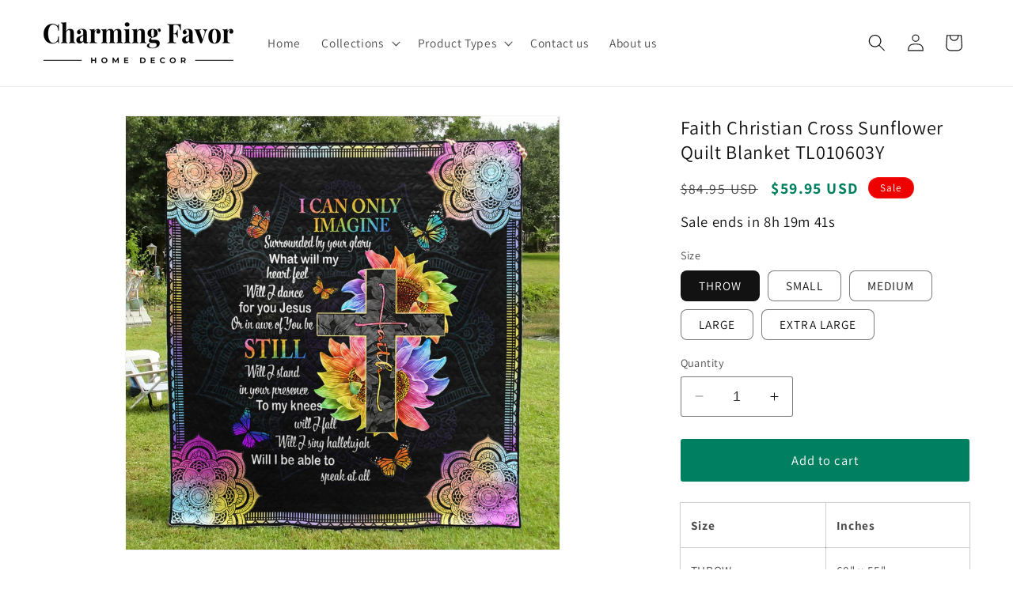

--- FILE ---
content_type: text/html; charset=utf-8
request_url: https://charmingfavor.com/products/tl010603y
body_size: 39446
content:
<!doctype html>
<html class="no-js" lang="en">
  <head>
    <meta charset="utf-8">
    <meta http-equiv="X-UA-Compatible" content="IE=edge">
    <meta name="viewport" content="width=device-width,initial-scale=1">
    <meta name="theme-color" content="">
    <link rel="canonical" href="https://charmingfavor.com/products/tl010603y"><link rel="icon" type="image/png" href="//charmingfavor.com/cdn/shop/files/favicon_charming_favor_6012e775-d5b4-41fc-b23b-cb99b86eab41.png?crop=center&height=32&v=1696691114&width=32"><link rel="preconnect" href="https://fonts.shopifycdn.com" crossorigin><title>
      Faith Christian Cross Sunflower Quilt Blanket TL010603Y
 &ndash; Charming Favor</title>

    
      <meta name="description" content="Size Inches THROW 60&quot; x 55&quot; SMALL 70&quot; x 60&quot; MEDIUM 80&quot; x 70&quot; LARGE 90&quot; x 80&quot; EXTRA LARGE 102&quot; x 90&quot; Product Details Quilted fabric with wave stitched pattern Ultra-soft polyester fabric with a hypo-allergenic cotton filling Premium polyester print for beautiful color vibrancy Machine-wash safe. Machine-wash on gentle c">
    

    

<meta property="og:site_name" content="Charming Favor">
<meta property="og:url" content="https://charmingfavor.com/products/tl010603y">
<meta property="og:title" content="Faith Christian Cross Sunflower Quilt Blanket TL010603Y">
<meta property="og:type" content="product">
<meta property="og:description" content="Size Inches THROW 60&quot; x 55&quot; SMALL 70&quot; x 60&quot; MEDIUM 80&quot; x 70&quot; LARGE 90&quot; x 80&quot; EXTRA LARGE 102&quot; x 90&quot; Product Details Quilted fabric with wave stitched pattern Ultra-soft polyester fabric with a hypo-allergenic cotton filling Premium polyester print for beautiful color vibrancy Machine-wash safe. Machine-wash on gentle c"><meta property="og:image" content="http://charmingfavor.com/cdn/shop/products/FaithChristianCrossSunflowerQuiltBlanketTL010603Y.jpg?v=1694685805">
  <meta property="og:image:secure_url" content="https://charmingfavor.com/cdn/shop/products/FaithChristianCrossSunflowerQuiltBlanketTL010603Y.jpg?v=1694685805">
  <meta property="og:image:width" content="1600">
  <meta property="og:image:height" content="1600"><meta property="og:price:amount" content="59.95">
  <meta property="og:price:currency" content="USD"><meta name="twitter:site" content="@CharmingTribe"><meta name="twitter:card" content="summary_large_image">
<meta name="twitter:title" content="Faith Christian Cross Sunflower Quilt Blanket TL010603Y">
<meta name="twitter:description" content="Size Inches THROW 60&quot; x 55&quot; SMALL 70&quot; x 60&quot; MEDIUM 80&quot; x 70&quot; LARGE 90&quot; x 80&quot; EXTRA LARGE 102&quot; x 90&quot; Product Details Quilted fabric with wave stitched pattern Ultra-soft polyester fabric with a hypo-allergenic cotton filling Premium polyester print for beautiful color vibrancy Machine-wash safe. Machine-wash on gentle c">


    <script src="//charmingfavor.com/cdn/shop/t/5/assets/constants.js?v=58251544750838685771695033311" defer="defer"></script>
    <script src="//charmingfavor.com/cdn/shop/t/5/assets/pubsub.js?v=158357773527763999511695033312" defer="defer"></script>
    <script src="//charmingfavor.com/cdn/shop/t/5/assets/global.js?v=54939145903281508041695033311" defer="defer"></script><script>window.performance && window.performance.mark && window.performance.mark('shopify.content_for_header.start');</script><meta name="google-site-verification" content="iBfsXKmz3nhIf0C8yerRikUFTn84bh6C9IMh2dqHmVY">
<meta id="shopify-digital-wallet" name="shopify-digital-wallet" content="/55143104592/digital_wallets/dialog">
<meta name="shopify-checkout-api-token" content="b75c055adb83331067adc34a5a8ba778">
<meta id="in-context-paypal-metadata" data-shop-id="55143104592" data-venmo-supported="false" data-environment="production" data-locale="en_US" data-paypal-v4="true" data-currency="USD">
<link rel="alternate" type="application/json+oembed" href="https://charmingfavor.com/products/tl010603y.oembed">
<script async="async" src="/checkouts/internal/preloads.js?locale=en-US"></script>
<script id="shopify-features" type="application/json">{"accessToken":"b75c055adb83331067adc34a5a8ba778","betas":["rich-media-storefront-analytics"],"domain":"charmingfavor.com","predictiveSearch":true,"shopId":55143104592,"locale":"en"}</script>
<script>var Shopify = Shopify || {};
Shopify.shop = "charming-hegon-art.myshopify.com";
Shopify.locale = "en";
Shopify.currency = {"active":"USD","rate":"1.0"};
Shopify.country = "US";
Shopify.theme = {"name":"Dawn 18-09-23","id":122248921168,"schema_name":"Dawn","schema_version":"11.0.0","theme_store_id":887,"role":"main"};
Shopify.theme.handle = "null";
Shopify.theme.style = {"id":null,"handle":null};
Shopify.cdnHost = "charmingfavor.com/cdn";
Shopify.routes = Shopify.routes || {};
Shopify.routes.root = "/";</script>
<script type="module">!function(o){(o.Shopify=o.Shopify||{}).modules=!0}(window);</script>
<script>!function(o){function n(){var o=[];function n(){o.push(Array.prototype.slice.apply(arguments))}return n.q=o,n}var t=o.Shopify=o.Shopify||{};t.loadFeatures=n(),t.autoloadFeatures=n()}(window);</script>
<script id="shop-js-analytics" type="application/json">{"pageType":"product"}</script>
<script defer="defer" async type="module" src="//charmingfavor.com/cdn/shopifycloud/shop-js/modules/v2/client.init-shop-cart-sync_BT-GjEfc.en.esm.js"></script>
<script defer="defer" async type="module" src="//charmingfavor.com/cdn/shopifycloud/shop-js/modules/v2/chunk.common_D58fp_Oc.esm.js"></script>
<script defer="defer" async type="module" src="//charmingfavor.com/cdn/shopifycloud/shop-js/modules/v2/chunk.modal_xMitdFEc.esm.js"></script>
<script type="module">
  await import("//charmingfavor.com/cdn/shopifycloud/shop-js/modules/v2/client.init-shop-cart-sync_BT-GjEfc.en.esm.js");
await import("//charmingfavor.com/cdn/shopifycloud/shop-js/modules/v2/chunk.common_D58fp_Oc.esm.js");
await import("//charmingfavor.com/cdn/shopifycloud/shop-js/modules/v2/chunk.modal_xMitdFEc.esm.js");

  window.Shopify.SignInWithShop?.initShopCartSync?.({"fedCMEnabled":true,"windoidEnabled":true});

</script>
<script id="__st">var __st={"a":55143104592,"offset":-28800,"reqid":"ee1eea55-5585-49b5-b603-13044a9a50dd-1769355613","pageurl":"charmingfavor.com\/products\/tl010603y","u":"49959c9874fd","p":"product","rtyp":"product","rid":6870745710672};</script>
<script>window.ShopifyPaypalV4VisibilityTracking = true;</script>
<script id="form-persister">!function(){'use strict';const t='contact',e='new_comment',n=[[t,t],['blogs',e],['comments',e],[t,'customer']],o='password',r='form_key',c=['recaptcha-v3-token','g-recaptcha-response','h-captcha-response',o],s=()=>{try{return window.sessionStorage}catch{return}},i='__shopify_v',u=t=>t.elements[r],a=function(){const t=[...n].map((([t,e])=>`form[action*='/${t}']:not([data-nocaptcha='true']) input[name='form_type'][value='${e}']`)).join(',');var e;return e=t,()=>e?[...document.querySelectorAll(e)].map((t=>t.form)):[]}();function m(t){const e=u(t);a().includes(t)&&(!e||!e.value)&&function(t){try{if(!s())return;!function(t){const e=s();if(!e)return;const n=u(t);if(!n)return;const o=n.value;o&&e.removeItem(o)}(t);const e=Array.from(Array(32),(()=>Math.random().toString(36)[2])).join('');!function(t,e){u(t)||t.append(Object.assign(document.createElement('input'),{type:'hidden',name:r})),t.elements[r].value=e}(t,e),function(t,e){const n=s();if(!n)return;const r=[...t.querySelectorAll(`input[type='${o}']`)].map((({name:t})=>t)),u=[...c,...r],a={};for(const[o,c]of new FormData(t).entries())u.includes(o)||(a[o]=c);n.setItem(e,JSON.stringify({[i]:1,action:t.action,data:a}))}(t,e)}catch(e){console.error('failed to persist form',e)}}(t)}const f=t=>{if('true'===t.dataset.persistBound)return;const e=function(t,e){const n=function(t){return'function'==typeof t.submit?t.submit:HTMLFormElement.prototype.submit}(t).bind(t);return function(){let t;return()=>{t||(t=!0,(()=>{try{e(),n()}catch(t){(t=>{console.error('form submit failed',t)})(t)}})(),setTimeout((()=>t=!1),250))}}()}(t,(()=>{m(t)}));!function(t,e){if('function'==typeof t.submit&&'function'==typeof e)try{t.submit=e}catch{}}(t,e),t.addEventListener('submit',(t=>{t.preventDefault(),e()})),t.dataset.persistBound='true'};!function(){function t(t){const e=(t=>{const e=t.target;return e instanceof HTMLFormElement?e:e&&e.form})(t);e&&m(e)}document.addEventListener('submit',t),document.addEventListener('DOMContentLoaded',(()=>{const e=a();for(const t of e)f(t);var n;n=document.body,new window.MutationObserver((t=>{for(const e of t)if('childList'===e.type&&e.addedNodes.length)for(const t of e.addedNodes)1===t.nodeType&&'FORM'===t.tagName&&a().includes(t)&&f(t)})).observe(n,{childList:!0,subtree:!0,attributes:!1}),document.removeEventListener('submit',t)}))}()}();</script>
<script integrity="sha256-4kQ18oKyAcykRKYeNunJcIwy7WH5gtpwJnB7kiuLZ1E=" data-source-attribution="shopify.loadfeatures" defer="defer" src="//charmingfavor.com/cdn/shopifycloud/storefront/assets/storefront/load_feature-a0a9edcb.js" crossorigin="anonymous"></script>
<script data-source-attribution="shopify.dynamic_checkout.dynamic.init">var Shopify=Shopify||{};Shopify.PaymentButton=Shopify.PaymentButton||{isStorefrontPortableWallets:!0,init:function(){window.Shopify.PaymentButton.init=function(){};var t=document.createElement("script");t.src="https://charmingfavor.com/cdn/shopifycloud/portable-wallets/latest/portable-wallets.en.js",t.type="module",document.head.appendChild(t)}};
</script>
<script data-source-attribution="shopify.dynamic_checkout.buyer_consent">
  function portableWalletsHideBuyerConsent(e){var t=document.getElementById("shopify-buyer-consent"),n=document.getElementById("shopify-subscription-policy-button");t&&n&&(t.classList.add("hidden"),t.setAttribute("aria-hidden","true"),n.removeEventListener("click",e))}function portableWalletsShowBuyerConsent(e){var t=document.getElementById("shopify-buyer-consent"),n=document.getElementById("shopify-subscription-policy-button");t&&n&&(t.classList.remove("hidden"),t.removeAttribute("aria-hidden"),n.addEventListener("click",e))}window.Shopify?.PaymentButton&&(window.Shopify.PaymentButton.hideBuyerConsent=portableWalletsHideBuyerConsent,window.Shopify.PaymentButton.showBuyerConsent=portableWalletsShowBuyerConsent);
</script>
<script data-source-attribution="shopify.dynamic_checkout.cart.bootstrap">document.addEventListener("DOMContentLoaded",(function(){function t(){return document.querySelector("shopify-accelerated-checkout-cart, shopify-accelerated-checkout")}if(t())Shopify.PaymentButton.init();else{new MutationObserver((function(e,n){t()&&(Shopify.PaymentButton.init(),n.disconnect())})).observe(document.body,{childList:!0,subtree:!0})}}));
</script>
<link id="shopify-accelerated-checkout-styles" rel="stylesheet" media="screen" href="https://charmingfavor.com/cdn/shopifycloud/portable-wallets/latest/accelerated-checkout-backwards-compat.css" crossorigin="anonymous">
<style id="shopify-accelerated-checkout-cart">
        #shopify-buyer-consent {
  margin-top: 1em;
  display: inline-block;
  width: 100%;
}

#shopify-buyer-consent.hidden {
  display: none;
}

#shopify-subscription-policy-button {
  background: none;
  border: none;
  padding: 0;
  text-decoration: underline;
  font-size: inherit;
  cursor: pointer;
}

#shopify-subscription-policy-button::before {
  box-shadow: none;
}

      </style>
<script id="sections-script" data-sections="header" defer="defer" src="//charmingfavor.com/cdn/shop/t/5/compiled_assets/scripts.js?v=295"></script>
<script>window.performance && window.performance.mark && window.performance.mark('shopify.content_for_header.end');</script>


    <style data-shopify>
      @font-face {
  font-family: Assistant;
  font-weight: 400;
  font-style: normal;
  font-display: swap;
  src: url("//charmingfavor.com/cdn/fonts/assistant/assistant_n4.9120912a469cad1cc292572851508ca49d12e768.woff2") format("woff2"),
       url("//charmingfavor.com/cdn/fonts/assistant/assistant_n4.6e9875ce64e0fefcd3f4446b7ec9036b3ddd2985.woff") format("woff");
}

      @font-face {
  font-family: Assistant;
  font-weight: 700;
  font-style: normal;
  font-display: swap;
  src: url("//charmingfavor.com/cdn/fonts/assistant/assistant_n7.bf44452348ec8b8efa3aa3068825305886b1c83c.woff2") format("woff2"),
       url("//charmingfavor.com/cdn/fonts/assistant/assistant_n7.0c887fee83f6b3bda822f1150b912c72da0f7b64.woff") format("woff");
}

      
      
      @font-face {
  font-family: Assistant;
  font-weight: 400;
  font-style: normal;
  font-display: swap;
  src: url("//charmingfavor.com/cdn/fonts/assistant/assistant_n4.9120912a469cad1cc292572851508ca49d12e768.woff2") format("woff2"),
       url("//charmingfavor.com/cdn/fonts/assistant/assistant_n4.6e9875ce64e0fefcd3f4446b7ec9036b3ddd2985.woff") format("woff");
}


      
        :root,
        .color-background-1 {
          --color-background: 255,255,255;
        
          --gradient-background: #ffffff;
        
        --color-foreground: 18,18,18;
        --color-shadow: 18,18,18;
        --color-button: 18,18,18;
        --color-button-text: 255,255,255;
        --color-secondary-button: 255,255,255;
        --color-secondary-button-text: 18,18,18;
        --color-link: 18,18,18;
        --color-badge-foreground: 18,18,18;
        --color-badge-background: 255,255,255;
        --color-badge-border: 18,18,18;
        --payment-terms-background-color: rgb(255 255 255);
      }
      
        
        .color-background-2 {
          --color-background: 243,243,243;
        
          --gradient-background: #f3f3f3;
        
        --color-foreground: 18,18,18;
        --color-shadow: 18,18,18;
        --color-button: 18,18,18;
        --color-button-text: 243,243,243;
        --color-secondary-button: 243,243,243;
        --color-secondary-button-text: 18,18,18;
        --color-link: 18,18,18;
        --color-badge-foreground: 18,18,18;
        --color-badge-background: 243,243,243;
        --color-badge-border: 18,18,18;
        --payment-terms-background-color: rgb(243 243 243);
      }
      
        
        .color-inverse {
          --color-background: 36,40,51;
        
          --gradient-background: #242833;
        
        --color-foreground: 255,255,255;
        --color-shadow: 18,18,18;
        --color-button: 255,255,255;
        --color-button-text: 0,0,0;
        --color-secondary-button: 36,40,51;
        --color-secondary-button-text: 255,255,255;
        --color-link: 255,255,255;
        --color-badge-foreground: 255,255,255;
        --color-badge-background: 36,40,51;
        --color-badge-border: 255,255,255;
        --payment-terms-background-color: rgb(36 40 51);
      }
      
        
        .color-accent-1 {
          --color-background: 18,18,18;
        
          --gradient-background: #121212;
        
        --color-foreground: 255,255,255;
        --color-shadow: 18,18,18;
        --color-button: 255,255,255;
        --color-button-text: 18,18,18;
        --color-secondary-button: 18,18,18;
        --color-secondary-button-text: 255,255,255;
        --color-link: 255,255,255;
        --color-badge-foreground: 255,255,255;
        --color-badge-background: 18,18,18;
        --color-badge-border: 255,255,255;
        --payment-terms-background-color: rgb(18 18 18);
      }
      
        
        .color-accent-2 {
          --color-background: 51,79,180;
        
          --gradient-background: #334fb4;
        
        --color-foreground: 255,255,255;
        --color-shadow: 18,18,18;
        --color-button: 255,255,255;
        --color-button-text: 51,79,180;
        --color-secondary-button: 51,79,180;
        --color-secondary-button-text: 255,255,255;
        --color-link: 255,255,255;
        --color-badge-foreground: 255,255,255;
        --color-badge-background: 51,79,180;
        --color-badge-border: 255,255,255;
        --payment-terms-background-color: rgb(51 79 180);
      }
      
        
        .color-scheme-7f2bc8ca-6ee7-4fea-b559-edff8620b70e {
          --color-background: 238,0,0;
        
          --gradient-background: #ee0000;
        
        --color-foreground: 255,255,255;
        --color-shadow: 18,18,18;
        --color-button: 255,255,255;
        --color-button-text: 238,0,0;
        --color-secondary-button: 238,0,0;
        --color-secondary-button-text: 255,255,255;
        --color-link: 255,255,255;
        --color-badge-foreground: 255,255,255;
        --color-badge-background: 238,0,0;
        --color-badge-border: 255,255,255;
        --payment-terms-background-color: rgb(238 0 0);
      }
      

      body, .color-background-1, .color-background-2, .color-inverse, .color-accent-1, .color-accent-2, .color-scheme-7f2bc8ca-6ee7-4fea-b559-edff8620b70e {
        color: rgba(var(--color-foreground), 0.75);
        background-color: rgb(var(--color-background));
      }

      :root {
        --font-body-family: Assistant, sans-serif;
        --font-body-style: normal;
        --font-body-weight: 400;
        --font-body-weight-bold: 700;

        --font-heading-family: Assistant, sans-serif;
        --font-heading-style: normal;
        --font-heading-weight: 400;

        --font-body-scale: 1.1;
        --font-heading-scale: 1.0;

        --media-padding: px;
        --media-border-opacity: 0.05;
        --media-border-width: 1px;
        --media-radius: 0px;
        --media-shadow-opacity: 0.0;
        --media-shadow-horizontal-offset: 0px;
        --media-shadow-vertical-offset: 4px;
        --media-shadow-blur-radius: 5px;
        --media-shadow-visible: 0;

        --page-width: 120rem;
        --page-width-margin: 0rem;

        --product-card-image-padding: 0.0rem;
        --product-card-corner-radius: 0.0rem;
        --product-card-text-alignment: left;
        --product-card-border-width: 0.0rem;
        --product-card-border-opacity: 0.1;
        --product-card-shadow-opacity: 0.0;
        --product-card-shadow-visible: 0;
        --product-card-shadow-horizontal-offset: 0.0rem;
        --product-card-shadow-vertical-offset: 0.4rem;
        --product-card-shadow-blur-radius: 0.5rem;

        --collection-card-image-padding: 0.0rem;
        --collection-card-corner-radius: 0.8rem;
        --collection-card-text-alignment: left;
        --collection-card-border-width: 0.0rem;
        --collection-card-border-opacity: 0.1;
        --collection-card-shadow-opacity: 0.0;
        --collection-card-shadow-visible: 0;
        --collection-card-shadow-horizontal-offset: 0.0rem;
        --collection-card-shadow-vertical-offset: 0.4rem;
        --collection-card-shadow-blur-radius: 0.5rem;

        --blog-card-image-padding: 0.0rem;
        --blog-card-corner-radius: 0.0rem;
        --blog-card-text-alignment: left;
        --blog-card-border-width: 0.0rem;
        --blog-card-border-opacity: 0.1;
        --blog-card-shadow-opacity: 0.0;
        --blog-card-shadow-visible: 0;
        --blog-card-shadow-horizontal-offset: 0.0rem;
        --blog-card-shadow-vertical-offset: 0.4rem;
        --blog-card-shadow-blur-radius: 0.5rem;

        --badge-corner-radius: 4.0rem;

        --popup-border-width: 1px;
        --popup-border-opacity: 0.1;
        --popup-corner-radius: 0px;
        --popup-shadow-opacity: 0.05;
        --popup-shadow-horizontal-offset: 0px;
        --popup-shadow-vertical-offset: 4px;
        --popup-shadow-blur-radius: 5px;

        --drawer-border-width: 1px;
        --drawer-border-opacity: 0.1;
        --drawer-shadow-opacity: 0.0;
        --drawer-shadow-horizontal-offset: 0px;
        --drawer-shadow-vertical-offset: 4px;
        --drawer-shadow-blur-radius: 5px;

        --spacing-sections-desktop: 0px;
        --spacing-sections-mobile: 0px;

        --grid-desktop-vertical-spacing: 8px;
        --grid-desktop-horizontal-spacing: 8px;
        --grid-mobile-vertical-spacing: 4px;
        --grid-mobile-horizontal-spacing: 4px;

        --text-boxes-border-opacity: 0.1;
        --text-boxes-border-width: 0px;
        --text-boxes-radius: 0px;
        --text-boxes-shadow-opacity: 0.0;
        --text-boxes-shadow-visible: 0;
        --text-boxes-shadow-horizontal-offset: 0px;
        --text-boxes-shadow-vertical-offset: 4px;
        --text-boxes-shadow-blur-radius: 5px;

        --buttons-radius: 2px;
        --buttons-radius-outset: 3px;
        --buttons-border-width: 1px;
        --buttons-border-opacity: 1.0;
        --buttons-shadow-opacity: 0.0;
        --buttons-shadow-visible: 0;
        --buttons-shadow-horizontal-offset: 0px;
        --buttons-shadow-vertical-offset: 4px;
        --buttons-shadow-blur-radius: 5px;
        --buttons-border-offset: 0.3px;

        --inputs-radius: 2px;
        --inputs-border-width: 1px;
        --inputs-border-opacity: 0.55;
        --inputs-shadow-opacity: 0.0;
        --inputs-shadow-horizontal-offset: 0px;
        --inputs-margin-offset: 0px;
        --inputs-shadow-vertical-offset: 4px;
        --inputs-shadow-blur-radius: 5px;
        --inputs-radius-outset: 3px;

        --variant-pills-radius: 8px;
        --variant-pills-border-width: 1px;
        --variant-pills-border-opacity: 0.55;
        --variant-pills-shadow-opacity: 0.0;
        --variant-pills-shadow-horizontal-offset: 0px;
        --variant-pills-shadow-vertical-offset: 4px;
        --variant-pills-shadow-blur-radius: 5px;
      }

      *,
      *::before,
      *::after {
        box-sizing: inherit;
      }

      html {
        box-sizing: border-box;
        font-size: calc(var(--font-body-scale) * 62.5%);
        height: 100%;
      }

      body {
        display: grid;
        grid-template-rows: auto auto 1fr auto;
        grid-template-columns: 100%;
        min-height: 100%;
        margin: 0;
        font-size: 1.5rem;
        letter-spacing: 0.06rem;
        line-height: calc(1 + 0.8 / var(--font-body-scale));
        font-family: var(--font-body-family);
        font-style: var(--font-body-style);
        font-weight: var(--font-body-weight);
      }

      @media screen and (min-width: 750px) {
        body {
          font-size: 1.6rem;
        }
      }
    </style>

    <link href="//charmingfavor.com/cdn/shop/t/5/assets/base.css?v=165191016556652226921695283991" rel="stylesheet" type="text/css" media="all" />
<link rel="preload" as="font" href="//charmingfavor.com/cdn/fonts/assistant/assistant_n4.9120912a469cad1cc292572851508ca49d12e768.woff2" type="font/woff2" crossorigin><link rel="preload" as="font" href="//charmingfavor.com/cdn/fonts/assistant/assistant_n4.9120912a469cad1cc292572851508ca49d12e768.woff2" type="font/woff2" crossorigin><link href="//charmingfavor.com/cdn/shop/t/5/assets/component-localization-form.css?v=143319823105703127341695033310" rel="stylesheet" type="text/css" media="all" />
      <script src="//charmingfavor.com/cdn/shop/t/5/assets/localization-form.js?v=161644695336821385561695033311" defer="defer"></script><link
        rel="stylesheet"
        href="//charmingfavor.com/cdn/shop/t/5/assets/component-predictive-search.css?v=118923337488134913561695033310"
        media="print"
        onload="this.media='all'"
      ><script>
      document.documentElement.className = document.documentElement.className.replace('no-js', 'js');
      if (Shopify.designMode) {
        document.documentElement.classList.add('shopify-design-mode');
      }
    </script>
  <!-- BEGIN app block: shopify://apps/klaviyo-email-marketing-sms/blocks/klaviyo-onsite-embed/2632fe16-c075-4321-a88b-50b567f42507 -->












  <script async src="https://static.klaviyo.com/onsite/js/YrYmwb/klaviyo.js?company_id=YrYmwb"></script>
  <script>!function(){if(!window.klaviyo){window._klOnsite=window._klOnsite||[];try{window.klaviyo=new Proxy({},{get:function(n,i){return"push"===i?function(){var n;(n=window._klOnsite).push.apply(n,arguments)}:function(){for(var n=arguments.length,o=new Array(n),w=0;w<n;w++)o[w]=arguments[w];var t="function"==typeof o[o.length-1]?o.pop():void 0,e=new Promise((function(n){window._klOnsite.push([i].concat(o,[function(i){t&&t(i),n(i)}]))}));return e}}})}catch(n){window.klaviyo=window.klaviyo||[],window.klaviyo.push=function(){var n;(n=window._klOnsite).push.apply(n,arguments)}}}}();</script>

  
    <script id="viewed_product">
      if (item == null) {
        var _learnq = _learnq || [];

        var MetafieldReviews = null
        var MetafieldYotpoRating = null
        var MetafieldYotpoCount = null
        var MetafieldLooxRating = null
        var MetafieldLooxCount = null
        var okendoProduct = null
        var okendoProductReviewCount = null
        var okendoProductReviewAverageValue = null
        try {
          // The following fields are used for Customer Hub recently viewed in order to add reviews.
          // This information is not part of __kla_viewed. Instead, it is part of __kla_viewed_reviewed_items
          MetafieldReviews = {};
          MetafieldYotpoRating = null
          MetafieldYotpoCount = null
          MetafieldLooxRating = null
          MetafieldLooxCount = null

          okendoProduct = null
          // If the okendo metafield is not legacy, it will error, which then requires the new json formatted data
          if (okendoProduct && 'error' in okendoProduct) {
            okendoProduct = null
          }
          okendoProductReviewCount = okendoProduct ? okendoProduct.reviewCount : null
          okendoProductReviewAverageValue = okendoProduct ? okendoProduct.reviewAverageValue : null
        } catch (error) {
          console.error('Error in Klaviyo onsite reviews tracking:', error);
        }

        var item = {
          Name: "Faith Christian Cross Sunflower Quilt Blanket TL010603Y",
          ProductID: 6870745710672,
          Categories: ["Best Sellers","Christian","Quilt Blankets","Sunflowers"],
          ImageURL: "https://charmingfavor.com/cdn/shop/products/FaithChristianCrossSunflowerQuiltBlanketTL010603Y_grande.jpg?v=1694685805",
          URL: "https://charmingfavor.com/products/tl010603y",
          Brand: "Charming Tribe",
          Price: "$59.95",
          Value: "59.95",
          CompareAtPrice: "$154.95"
        };
        _learnq.push(['track', 'Viewed Product', item]);
        _learnq.push(['trackViewedItem', {
          Title: item.Name,
          ItemId: item.ProductID,
          Categories: item.Categories,
          ImageUrl: item.ImageURL,
          Url: item.URL,
          Metadata: {
            Brand: item.Brand,
            Price: item.Price,
            Value: item.Value,
            CompareAtPrice: item.CompareAtPrice
          },
          metafields:{
            reviews: MetafieldReviews,
            yotpo:{
              rating: MetafieldYotpoRating,
              count: MetafieldYotpoCount,
            },
            loox:{
              rating: MetafieldLooxRating,
              count: MetafieldLooxCount,
            },
            okendo: {
              rating: okendoProductReviewAverageValue,
              count: okendoProductReviewCount,
            }
          }
        }]);
      }
    </script>
  




  <script>
    window.klaviyoReviewsProductDesignMode = false
  </script>







<!-- END app block --><link href="https://monorail-edge.shopifysvc.com" rel="dns-prefetch">
<script>(function(){if ("sendBeacon" in navigator && "performance" in window) {try {var session_token_from_headers = performance.getEntriesByType('navigation')[0].serverTiming.find(x => x.name == '_s').description;} catch {var session_token_from_headers = undefined;}var session_cookie_matches = document.cookie.match(/_shopify_s=([^;]*)/);var session_token_from_cookie = session_cookie_matches && session_cookie_matches.length === 2 ? session_cookie_matches[1] : "";var session_token = session_token_from_headers || session_token_from_cookie || "";function handle_abandonment_event(e) {var entries = performance.getEntries().filter(function(entry) {return /monorail-edge.shopifysvc.com/.test(entry.name);});if (!window.abandonment_tracked && entries.length === 0) {window.abandonment_tracked = true;var currentMs = Date.now();var navigation_start = performance.timing.navigationStart;var payload = {shop_id: 55143104592,url: window.location.href,navigation_start,duration: currentMs - navigation_start,session_token,page_type: "product"};window.navigator.sendBeacon("https://monorail-edge.shopifysvc.com/v1/produce", JSON.stringify({schema_id: "online_store_buyer_site_abandonment/1.1",payload: payload,metadata: {event_created_at_ms: currentMs,event_sent_at_ms: currentMs}}));}}window.addEventListener('pagehide', handle_abandonment_event);}}());</script>
<script id="web-pixels-manager-setup">(function e(e,d,r,n,o){if(void 0===o&&(o={}),!Boolean(null===(a=null===(i=window.Shopify)||void 0===i?void 0:i.analytics)||void 0===a?void 0:a.replayQueue)){var i,a;window.Shopify=window.Shopify||{};var t=window.Shopify;t.analytics=t.analytics||{};var s=t.analytics;s.replayQueue=[],s.publish=function(e,d,r){return s.replayQueue.push([e,d,r]),!0};try{self.performance.mark("wpm:start")}catch(e){}var l=function(){var e={modern:/Edge?\/(1{2}[4-9]|1[2-9]\d|[2-9]\d{2}|\d{4,})\.\d+(\.\d+|)|Firefox\/(1{2}[4-9]|1[2-9]\d|[2-9]\d{2}|\d{4,})\.\d+(\.\d+|)|Chrom(ium|e)\/(9{2}|\d{3,})\.\d+(\.\d+|)|(Maci|X1{2}).+ Version\/(15\.\d+|(1[6-9]|[2-9]\d|\d{3,})\.\d+)([,.]\d+|)( \(\w+\)|)( Mobile\/\w+|) Safari\/|Chrome.+OPR\/(9{2}|\d{3,})\.\d+\.\d+|(CPU[ +]OS|iPhone[ +]OS|CPU[ +]iPhone|CPU IPhone OS|CPU iPad OS)[ +]+(15[._]\d+|(1[6-9]|[2-9]\d|\d{3,})[._]\d+)([._]\d+|)|Android:?[ /-](13[3-9]|1[4-9]\d|[2-9]\d{2}|\d{4,})(\.\d+|)(\.\d+|)|Android.+Firefox\/(13[5-9]|1[4-9]\d|[2-9]\d{2}|\d{4,})\.\d+(\.\d+|)|Android.+Chrom(ium|e)\/(13[3-9]|1[4-9]\d|[2-9]\d{2}|\d{4,})\.\d+(\.\d+|)|SamsungBrowser\/([2-9]\d|\d{3,})\.\d+/,legacy:/Edge?\/(1[6-9]|[2-9]\d|\d{3,})\.\d+(\.\d+|)|Firefox\/(5[4-9]|[6-9]\d|\d{3,})\.\d+(\.\d+|)|Chrom(ium|e)\/(5[1-9]|[6-9]\d|\d{3,})\.\d+(\.\d+|)([\d.]+$|.*Safari\/(?![\d.]+ Edge\/[\d.]+$))|(Maci|X1{2}).+ Version\/(10\.\d+|(1[1-9]|[2-9]\d|\d{3,})\.\d+)([,.]\d+|)( \(\w+\)|)( Mobile\/\w+|) Safari\/|Chrome.+OPR\/(3[89]|[4-9]\d|\d{3,})\.\d+\.\d+|(CPU[ +]OS|iPhone[ +]OS|CPU[ +]iPhone|CPU IPhone OS|CPU iPad OS)[ +]+(10[._]\d+|(1[1-9]|[2-9]\d|\d{3,})[._]\d+)([._]\d+|)|Android:?[ /-](13[3-9]|1[4-9]\d|[2-9]\d{2}|\d{4,})(\.\d+|)(\.\d+|)|Mobile Safari.+OPR\/([89]\d|\d{3,})\.\d+\.\d+|Android.+Firefox\/(13[5-9]|1[4-9]\d|[2-9]\d{2}|\d{4,})\.\d+(\.\d+|)|Android.+Chrom(ium|e)\/(13[3-9]|1[4-9]\d|[2-9]\d{2}|\d{4,})\.\d+(\.\d+|)|Android.+(UC? ?Browser|UCWEB|U3)[ /]?(15\.([5-9]|\d{2,})|(1[6-9]|[2-9]\d|\d{3,})\.\d+)\.\d+|SamsungBrowser\/(5\.\d+|([6-9]|\d{2,})\.\d+)|Android.+MQ{2}Browser\/(14(\.(9|\d{2,})|)|(1[5-9]|[2-9]\d|\d{3,})(\.\d+|))(\.\d+|)|K[Aa][Ii]OS\/(3\.\d+|([4-9]|\d{2,})\.\d+)(\.\d+|)/},d=e.modern,r=e.legacy,n=navigator.userAgent;return n.match(d)?"modern":n.match(r)?"legacy":"unknown"}(),u="modern"===l?"modern":"legacy",c=(null!=n?n:{modern:"",legacy:""})[u],f=function(e){return[e.baseUrl,"/wpm","/b",e.hashVersion,"modern"===e.buildTarget?"m":"l",".js"].join("")}({baseUrl:d,hashVersion:r,buildTarget:u}),m=function(e){var d=e.version,r=e.bundleTarget,n=e.surface,o=e.pageUrl,i=e.monorailEndpoint;return{emit:function(e){var a=e.status,t=e.errorMsg,s=(new Date).getTime(),l=JSON.stringify({metadata:{event_sent_at_ms:s},events:[{schema_id:"web_pixels_manager_load/3.1",payload:{version:d,bundle_target:r,page_url:o,status:a,surface:n,error_msg:t},metadata:{event_created_at_ms:s}}]});if(!i)return console&&console.warn&&console.warn("[Web Pixels Manager] No Monorail endpoint provided, skipping logging."),!1;try{return self.navigator.sendBeacon.bind(self.navigator)(i,l)}catch(e){}var u=new XMLHttpRequest;try{return u.open("POST",i,!0),u.setRequestHeader("Content-Type","text/plain"),u.send(l),!0}catch(e){return console&&console.warn&&console.warn("[Web Pixels Manager] Got an unhandled error while logging to Monorail."),!1}}}}({version:r,bundleTarget:l,surface:e.surface,pageUrl:self.location.href,monorailEndpoint:e.monorailEndpoint});try{o.browserTarget=l,function(e){var d=e.src,r=e.async,n=void 0===r||r,o=e.onload,i=e.onerror,a=e.sri,t=e.scriptDataAttributes,s=void 0===t?{}:t,l=document.createElement("script"),u=document.querySelector("head"),c=document.querySelector("body");if(l.async=n,l.src=d,a&&(l.integrity=a,l.crossOrigin="anonymous"),s)for(var f in s)if(Object.prototype.hasOwnProperty.call(s,f))try{l.dataset[f]=s[f]}catch(e){}if(o&&l.addEventListener("load",o),i&&l.addEventListener("error",i),u)u.appendChild(l);else{if(!c)throw new Error("Did not find a head or body element to append the script");c.appendChild(l)}}({src:f,async:!0,onload:function(){if(!function(){var e,d;return Boolean(null===(d=null===(e=window.Shopify)||void 0===e?void 0:e.analytics)||void 0===d?void 0:d.initialized)}()){var d=window.webPixelsManager.init(e)||void 0;if(d){var r=window.Shopify.analytics;r.replayQueue.forEach((function(e){var r=e[0],n=e[1],o=e[2];d.publishCustomEvent(r,n,o)})),r.replayQueue=[],r.publish=d.publishCustomEvent,r.visitor=d.visitor,r.initialized=!0}}},onerror:function(){return m.emit({status:"failed",errorMsg:"".concat(f," has failed to load")})},sri:function(e){var d=/^sha384-[A-Za-z0-9+/=]+$/;return"string"==typeof e&&d.test(e)}(c)?c:"",scriptDataAttributes:o}),m.emit({status:"loading"})}catch(e){m.emit({status:"failed",errorMsg:(null==e?void 0:e.message)||"Unknown error"})}}})({shopId: 55143104592,storefrontBaseUrl: "https://charmingfavor.com",extensionsBaseUrl: "https://extensions.shopifycdn.com/cdn/shopifycloud/web-pixels-manager",monorailEndpoint: "https://monorail-edge.shopifysvc.com/unstable/produce_batch",surface: "storefront-renderer",enabledBetaFlags: ["2dca8a86"],webPixelsConfigList: [{"id":"249397328","configuration":"{\"config\":\"{\\\"pixel_id\\\":\\\"G-RZ295YY66Z\\\",\\\"target_country\\\":\\\"US\\\",\\\"gtag_events\\\":[{\\\"type\\\":\\\"begin_checkout\\\",\\\"action_label\\\":\\\"G-RZ295YY66Z\\\"},{\\\"type\\\":\\\"search\\\",\\\"action_label\\\":\\\"G-RZ295YY66Z\\\"},{\\\"type\\\":\\\"view_item\\\",\\\"action_label\\\":[\\\"G-RZ295YY66Z\\\",\\\"MC-WYCKHWPQX7\\\"]},{\\\"type\\\":\\\"purchase\\\",\\\"action_label\\\":[\\\"G-RZ295YY66Z\\\",\\\"MC-WYCKHWPQX7\\\"]},{\\\"type\\\":\\\"page_view\\\",\\\"action_label\\\":[\\\"G-RZ295YY66Z\\\",\\\"MC-WYCKHWPQX7\\\"]},{\\\"type\\\":\\\"add_payment_info\\\",\\\"action_label\\\":\\\"G-RZ295YY66Z\\\"},{\\\"type\\\":\\\"add_to_cart\\\",\\\"action_label\\\":\\\"G-RZ295YY66Z\\\"}],\\\"enable_monitoring_mode\\\":false}\"}","eventPayloadVersion":"v1","runtimeContext":"OPEN","scriptVersion":"b2a88bafab3e21179ed38636efcd8a93","type":"APP","apiClientId":1780363,"privacyPurposes":[],"dataSharingAdjustments":{"protectedCustomerApprovalScopes":["read_customer_address","read_customer_email","read_customer_name","read_customer_personal_data","read_customer_phone"]}},{"id":"111018064","configuration":"{\"pixel_id\":\"2389237477972415\",\"pixel_type\":\"facebook_pixel\",\"metaapp_system_user_token\":\"-\"}","eventPayloadVersion":"v1","runtimeContext":"OPEN","scriptVersion":"ca16bc87fe92b6042fbaa3acc2fbdaa6","type":"APP","apiClientId":2329312,"privacyPurposes":["ANALYTICS","MARKETING","SALE_OF_DATA"],"dataSharingAdjustments":{"protectedCustomerApprovalScopes":["read_customer_address","read_customer_email","read_customer_name","read_customer_personal_data","read_customer_phone"]}},{"id":"65568848","configuration":"{\"partnerId\": \"109874\", \"environment\": \"prod\", \"countryCode\": \"US\", \"logLevel\": \"none\"}","eventPayloadVersion":"v1","runtimeContext":"STRICT","scriptVersion":"3add57fd2056b63da5cf857b4ed8b1f3","type":"APP","apiClientId":5829751,"privacyPurposes":["ANALYTICS","MARKETING","SALE_OF_DATA"],"dataSharingAdjustments":{"protectedCustomerApprovalScopes":[]}},{"id":"shopify-app-pixel","configuration":"{}","eventPayloadVersion":"v1","runtimeContext":"STRICT","scriptVersion":"0450","apiClientId":"shopify-pixel","type":"APP","privacyPurposes":["ANALYTICS","MARKETING"]},{"id":"shopify-custom-pixel","eventPayloadVersion":"v1","runtimeContext":"LAX","scriptVersion":"0450","apiClientId":"shopify-pixel","type":"CUSTOM","privacyPurposes":["ANALYTICS","MARKETING"]}],isMerchantRequest: false,initData: {"shop":{"name":"Charming Favor","paymentSettings":{"currencyCode":"USD"},"myshopifyDomain":"charming-hegon-art.myshopify.com","countryCode":"VN","storefrontUrl":"https:\/\/charmingfavor.com"},"customer":null,"cart":null,"checkout":null,"productVariants":[{"price":{"amount":59.95,"currencyCode":"USD"},"product":{"title":"Faith Christian Cross Sunflower Quilt Blanket TL010603Y","vendor":"Charming Tribe","id":"6870745710672","untranslatedTitle":"Faith Christian Cross Sunflower Quilt Blanket TL010603Y","url":"\/products\/tl010603y","type":"Quilt Blanket"},"id":"40290810888272","image":{"src":"\/\/charmingfavor.com\/cdn\/shop\/products\/FaithChristianCrossSunflowerQuiltBlanketTL010603Y.jpg?v=1694685805"},"sku":null,"title":"THROW","untranslatedTitle":"THROW"},{"price":{"amount":69.95,"currencyCode":"USD"},"product":{"title":"Faith Christian Cross Sunflower Quilt Blanket TL010603Y","vendor":"Charming Tribe","id":"6870745710672","untranslatedTitle":"Faith Christian Cross Sunflower Quilt Blanket TL010603Y","url":"\/products\/tl010603y","type":"Quilt Blanket"},"id":"40290810921040","image":{"src":"\/\/charmingfavor.com\/cdn\/shop\/products\/FaithChristianCrossSunflowerQuiltBlanketTL010603Y.jpg?v=1694685805"},"sku":null,"title":"SMALL","untranslatedTitle":"SMALL"},{"price":{"amount":79.95,"currencyCode":"USD"},"product":{"title":"Faith Christian Cross Sunflower Quilt Blanket TL010603Y","vendor":"Charming Tribe","id":"6870745710672","untranslatedTitle":"Faith Christian Cross Sunflower Quilt Blanket TL010603Y","url":"\/products\/tl010603y","type":"Quilt Blanket"},"id":"40290810953808","image":{"src":"\/\/charmingfavor.com\/cdn\/shop\/products\/FaithChristianCrossSunflowerQuiltBlanketTL010603Y.jpg?v=1694685805"},"sku":null,"title":"MEDIUM","untranslatedTitle":"MEDIUM"},{"price":{"amount":89.95,"currencyCode":"USD"},"product":{"title":"Faith Christian Cross Sunflower Quilt Blanket TL010603Y","vendor":"Charming Tribe","id":"6870745710672","untranslatedTitle":"Faith Christian Cross Sunflower Quilt Blanket TL010603Y","url":"\/products\/tl010603y","type":"Quilt Blanket"},"id":"40290810986576","image":{"src":"\/\/charmingfavor.com\/cdn\/shop\/products\/FaithChristianCrossSunflowerQuiltBlanketTL010603Y.jpg?v=1694685805"},"sku":null,"title":"LARGE","untranslatedTitle":"LARGE"},{"price":{"amount":109.95,"currencyCode":"USD"},"product":{"title":"Faith Christian Cross Sunflower Quilt Blanket TL010603Y","vendor":"Charming Tribe","id":"6870745710672","untranslatedTitle":"Faith Christian Cross Sunflower Quilt Blanket TL010603Y","url":"\/products\/tl010603y","type":"Quilt Blanket"},"id":"40290811019344","image":{"src":"\/\/charmingfavor.com\/cdn\/shop\/products\/FaithChristianCrossSunflowerQuiltBlanketTL010603Y.jpg?v=1694685805"},"sku":null,"title":"EXTRA LARGE","untranslatedTitle":"EXTRA LARGE"}],"purchasingCompany":null},},"https://charmingfavor.com/cdn","fcfee988w5aeb613cpc8e4bc33m6693e112",{"modern":"","legacy":""},{"shopId":"55143104592","storefrontBaseUrl":"https:\/\/charmingfavor.com","extensionBaseUrl":"https:\/\/extensions.shopifycdn.com\/cdn\/shopifycloud\/web-pixels-manager","surface":"storefront-renderer","enabledBetaFlags":"[\"2dca8a86\"]","isMerchantRequest":"false","hashVersion":"fcfee988w5aeb613cpc8e4bc33m6693e112","publish":"custom","events":"[[\"page_viewed\",{}],[\"product_viewed\",{\"productVariant\":{\"price\":{\"amount\":59.95,\"currencyCode\":\"USD\"},\"product\":{\"title\":\"Faith Christian Cross Sunflower Quilt Blanket TL010603Y\",\"vendor\":\"Charming Tribe\",\"id\":\"6870745710672\",\"untranslatedTitle\":\"Faith Christian Cross Sunflower Quilt Blanket TL010603Y\",\"url\":\"\/products\/tl010603y\",\"type\":\"Quilt Blanket\"},\"id\":\"40290810888272\",\"image\":{\"src\":\"\/\/charmingfavor.com\/cdn\/shop\/products\/FaithChristianCrossSunflowerQuiltBlanketTL010603Y.jpg?v=1694685805\"},\"sku\":null,\"title\":\"THROW\",\"untranslatedTitle\":\"THROW\"}}]]"});</script><script>
  window.ShopifyAnalytics = window.ShopifyAnalytics || {};
  window.ShopifyAnalytics.meta = window.ShopifyAnalytics.meta || {};
  window.ShopifyAnalytics.meta.currency = 'USD';
  var meta = {"product":{"id":6870745710672,"gid":"gid:\/\/shopify\/Product\/6870745710672","vendor":"Charming Tribe","type":"Quilt Blanket","handle":"tl010603y","variants":[{"id":40290810888272,"price":5995,"name":"Faith Christian Cross Sunflower Quilt Blanket TL010603Y - THROW","public_title":"THROW","sku":null},{"id":40290810921040,"price":6995,"name":"Faith Christian Cross Sunflower Quilt Blanket TL010603Y - SMALL","public_title":"SMALL","sku":null},{"id":40290810953808,"price":7995,"name":"Faith Christian Cross Sunflower Quilt Blanket TL010603Y - MEDIUM","public_title":"MEDIUM","sku":null},{"id":40290810986576,"price":8995,"name":"Faith Christian Cross Sunflower Quilt Blanket TL010603Y - LARGE","public_title":"LARGE","sku":null},{"id":40290811019344,"price":10995,"name":"Faith Christian Cross Sunflower Quilt Blanket TL010603Y - EXTRA LARGE","public_title":"EXTRA LARGE","sku":null}],"remote":false},"page":{"pageType":"product","resourceType":"product","resourceId":6870745710672,"requestId":"ee1eea55-5585-49b5-b603-13044a9a50dd-1769355613"}};
  for (var attr in meta) {
    window.ShopifyAnalytics.meta[attr] = meta[attr];
  }
</script>
<script class="analytics">
  (function () {
    var customDocumentWrite = function(content) {
      var jquery = null;

      if (window.jQuery) {
        jquery = window.jQuery;
      } else if (window.Checkout && window.Checkout.$) {
        jquery = window.Checkout.$;
      }

      if (jquery) {
        jquery('body').append(content);
      }
    };

    var hasLoggedConversion = function(token) {
      if (token) {
        return document.cookie.indexOf('loggedConversion=' + token) !== -1;
      }
      return false;
    }

    var setCookieIfConversion = function(token) {
      if (token) {
        var twoMonthsFromNow = new Date(Date.now());
        twoMonthsFromNow.setMonth(twoMonthsFromNow.getMonth() + 2);

        document.cookie = 'loggedConversion=' + token + '; expires=' + twoMonthsFromNow;
      }
    }

    var trekkie = window.ShopifyAnalytics.lib = window.trekkie = window.trekkie || [];
    if (trekkie.integrations) {
      return;
    }
    trekkie.methods = [
      'identify',
      'page',
      'ready',
      'track',
      'trackForm',
      'trackLink'
    ];
    trekkie.factory = function(method) {
      return function() {
        var args = Array.prototype.slice.call(arguments);
        args.unshift(method);
        trekkie.push(args);
        return trekkie;
      };
    };
    for (var i = 0; i < trekkie.methods.length; i++) {
      var key = trekkie.methods[i];
      trekkie[key] = trekkie.factory(key);
    }
    trekkie.load = function(config) {
      trekkie.config = config || {};
      trekkie.config.initialDocumentCookie = document.cookie;
      var first = document.getElementsByTagName('script')[0];
      var script = document.createElement('script');
      script.type = 'text/javascript';
      script.onerror = function(e) {
        var scriptFallback = document.createElement('script');
        scriptFallback.type = 'text/javascript';
        scriptFallback.onerror = function(error) {
                var Monorail = {
      produce: function produce(monorailDomain, schemaId, payload) {
        var currentMs = new Date().getTime();
        var event = {
          schema_id: schemaId,
          payload: payload,
          metadata: {
            event_created_at_ms: currentMs,
            event_sent_at_ms: currentMs
          }
        };
        return Monorail.sendRequest("https://" + monorailDomain + "/v1/produce", JSON.stringify(event));
      },
      sendRequest: function sendRequest(endpointUrl, payload) {
        // Try the sendBeacon API
        if (window && window.navigator && typeof window.navigator.sendBeacon === 'function' && typeof window.Blob === 'function' && !Monorail.isIos12()) {
          var blobData = new window.Blob([payload], {
            type: 'text/plain'
          });

          if (window.navigator.sendBeacon(endpointUrl, blobData)) {
            return true;
          } // sendBeacon was not successful

        } // XHR beacon

        var xhr = new XMLHttpRequest();

        try {
          xhr.open('POST', endpointUrl);
          xhr.setRequestHeader('Content-Type', 'text/plain');
          xhr.send(payload);
        } catch (e) {
          console.log(e);
        }

        return false;
      },
      isIos12: function isIos12() {
        return window.navigator.userAgent.lastIndexOf('iPhone; CPU iPhone OS 12_') !== -1 || window.navigator.userAgent.lastIndexOf('iPad; CPU OS 12_') !== -1;
      }
    };
    Monorail.produce('monorail-edge.shopifysvc.com',
      'trekkie_storefront_load_errors/1.1',
      {shop_id: 55143104592,
      theme_id: 122248921168,
      app_name: "storefront",
      context_url: window.location.href,
      source_url: "//charmingfavor.com/cdn/s/trekkie.storefront.8d95595f799fbf7e1d32231b9a28fd43b70c67d3.min.js"});

        };
        scriptFallback.async = true;
        scriptFallback.src = '//charmingfavor.com/cdn/s/trekkie.storefront.8d95595f799fbf7e1d32231b9a28fd43b70c67d3.min.js';
        first.parentNode.insertBefore(scriptFallback, first);
      };
      script.async = true;
      script.src = '//charmingfavor.com/cdn/s/trekkie.storefront.8d95595f799fbf7e1d32231b9a28fd43b70c67d3.min.js';
      first.parentNode.insertBefore(script, first);
    };
    trekkie.load(
      {"Trekkie":{"appName":"storefront","development":false,"defaultAttributes":{"shopId":55143104592,"isMerchantRequest":null,"themeId":122248921168,"themeCityHash":"12398674148652793295","contentLanguage":"en","currency":"USD"},"isServerSideCookieWritingEnabled":true,"monorailRegion":"shop_domain","enabledBetaFlags":["65f19447"]},"Session Attribution":{},"S2S":{"facebookCapiEnabled":true,"source":"trekkie-storefront-renderer","apiClientId":580111}}
    );

    var loaded = false;
    trekkie.ready(function() {
      if (loaded) return;
      loaded = true;

      window.ShopifyAnalytics.lib = window.trekkie;

      var originalDocumentWrite = document.write;
      document.write = customDocumentWrite;
      try { window.ShopifyAnalytics.merchantGoogleAnalytics.call(this); } catch(error) {};
      document.write = originalDocumentWrite;

      window.ShopifyAnalytics.lib.page(null,{"pageType":"product","resourceType":"product","resourceId":6870745710672,"requestId":"ee1eea55-5585-49b5-b603-13044a9a50dd-1769355613","shopifyEmitted":true});

      var match = window.location.pathname.match(/checkouts\/(.+)\/(thank_you|post_purchase)/)
      var token = match? match[1]: undefined;
      if (!hasLoggedConversion(token)) {
        setCookieIfConversion(token);
        window.ShopifyAnalytics.lib.track("Viewed Product",{"currency":"USD","variantId":40290810888272,"productId":6870745710672,"productGid":"gid:\/\/shopify\/Product\/6870745710672","name":"Faith Christian Cross Sunflower Quilt Blanket TL010603Y - THROW","price":"59.95","sku":null,"brand":"Charming Tribe","variant":"THROW","category":"Quilt Blanket","nonInteraction":true,"remote":false},undefined,undefined,{"shopifyEmitted":true});
      window.ShopifyAnalytics.lib.track("monorail:\/\/trekkie_storefront_viewed_product\/1.1",{"currency":"USD","variantId":40290810888272,"productId":6870745710672,"productGid":"gid:\/\/shopify\/Product\/6870745710672","name":"Faith Christian Cross Sunflower Quilt Blanket TL010603Y - THROW","price":"59.95","sku":null,"brand":"Charming Tribe","variant":"THROW","category":"Quilt Blanket","nonInteraction":true,"remote":false,"referer":"https:\/\/charmingfavor.com\/products\/tl010603y"});
      }
    });


        var eventsListenerScript = document.createElement('script');
        eventsListenerScript.async = true;
        eventsListenerScript.src = "//charmingfavor.com/cdn/shopifycloud/storefront/assets/shop_events_listener-3da45d37.js";
        document.getElementsByTagName('head')[0].appendChild(eventsListenerScript);

})();</script>
<script
  defer
  src="https://charmingfavor.com/cdn/shopifycloud/perf-kit/shopify-perf-kit-3.0.4.min.js"
  data-application="storefront-renderer"
  data-shop-id="55143104592"
  data-render-region="gcp-us-east1"
  data-page-type="product"
  data-theme-instance-id="122248921168"
  data-theme-name="Dawn"
  data-theme-version="11.0.0"
  data-monorail-region="shop_domain"
  data-resource-timing-sampling-rate="10"
  data-shs="true"
  data-shs-beacon="true"
  data-shs-export-with-fetch="true"
  data-shs-logs-sample-rate="1"
  data-shs-beacon-endpoint="https://charmingfavor.com/api/collect"
></script>
</head>

  <body class="gradient animate--hover-default">
    <a class="skip-to-content-link button visually-hidden" href="#MainContent">
      Skip to content
    </a><!-- BEGIN sections: header-group -->
<div id="shopify-section-sections--14546332385360__header" class="shopify-section shopify-section-group-header-group section-header"><link rel="stylesheet" href="//charmingfavor.com/cdn/shop/t/5/assets/component-list-menu.css?v=151968516119678728991695033310" media="print" onload="this.media='all'">
<link rel="stylesheet" href="//charmingfavor.com/cdn/shop/t/5/assets/component-search.css?v=130382253973794904871695033311" media="print" onload="this.media='all'">
<link rel="stylesheet" href="//charmingfavor.com/cdn/shop/t/5/assets/component-menu-drawer.css?v=31331429079022630271695033310" media="print" onload="this.media='all'">
<link rel="stylesheet" href="//charmingfavor.com/cdn/shop/t/5/assets/component-cart-notification.css?v=54116361853792938221695033310" media="print" onload="this.media='all'">
<link rel="stylesheet" href="//charmingfavor.com/cdn/shop/t/5/assets/component-cart-items.css?v=63185545252468242311695033310" media="print" onload="this.media='all'"><link rel="stylesheet" href="//charmingfavor.com/cdn/shop/t/5/assets/component-price.css?v=70172745017360139101695033310" media="print" onload="this.media='all'">
  <link rel="stylesheet" href="//charmingfavor.com/cdn/shop/t/5/assets/component-loading-overlay.css?v=58800470094666109841695033310" media="print" onload="this.media='all'"><noscript><link href="//charmingfavor.com/cdn/shop/t/5/assets/component-list-menu.css?v=151968516119678728991695033310" rel="stylesheet" type="text/css" media="all" /></noscript>
<noscript><link href="//charmingfavor.com/cdn/shop/t/5/assets/component-search.css?v=130382253973794904871695033311" rel="stylesheet" type="text/css" media="all" /></noscript>
<noscript><link href="//charmingfavor.com/cdn/shop/t/5/assets/component-menu-drawer.css?v=31331429079022630271695033310" rel="stylesheet" type="text/css" media="all" /></noscript>
<noscript><link href="//charmingfavor.com/cdn/shop/t/5/assets/component-cart-notification.css?v=54116361853792938221695033310" rel="stylesheet" type="text/css" media="all" /></noscript>
<noscript><link href="//charmingfavor.com/cdn/shop/t/5/assets/component-cart-items.css?v=63185545252468242311695033310" rel="stylesheet" type="text/css" media="all" /></noscript>

<style>
  header-drawer {
    justify-self: start;
    margin-left: -1.2rem;
  }@media screen and (min-width: 990px) {
      header-drawer {
        display: none;
      }
    }.menu-drawer-container {
    display: flex;
  }

  .list-menu {
    list-style: none;
    padding: 0;
    margin: 0;
  }

  .list-menu--inline {
    display: inline-flex;
    flex-wrap: wrap;
  }

  summary.list-menu__item {
    padding-right: 2.7rem;
  }

  .list-menu__item {
    display: flex;
    align-items: center;
    line-height: calc(1 + 0.3 / var(--font-body-scale));
  }

  .list-menu__item--link {
    text-decoration: none;
    padding-bottom: 1rem;
    padding-top: 1rem;
    line-height: calc(1 + 0.8 / var(--font-body-scale));
  }

  @media screen and (min-width: 750px) {
    .list-menu__item--link {
      padding-bottom: 0.5rem;
      padding-top: 0.5rem;
    }
  }
</style><style data-shopify>.header {
    padding: 10px 3rem 10px 3rem;
  }

  .section-header {
    position: sticky; /* This is for fixing a Safari z-index issue. PR #2147 */
    margin-bottom: 0px;
  }

  @media screen and (min-width: 750px) {
    .section-header {
      margin-bottom: 0px;
    }
  }

  @media screen and (min-width: 990px) {
    .header {
      padding-top: 20px;
      padding-bottom: 20px;
    }
  }</style><script src="//charmingfavor.com/cdn/shop/t/5/assets/details-disclosure.js?v=13653116266235556501695033311" defer="defer"></script>
<script src="//charmingfavor.com/cdn/shop/t/5/assets/details-modal.js?v=25581673532751508451695033311" defer="defer"></script>
<script src="//charmingfavor.com/cdn/shop/t/5/assets/cart-notification.js?v=133508293167896966491695033309" defer="defer"></script>
<script src="//charmingfavor.com/cdn/shop/t/5/assets/search-form.js?v=133129549252120666541695033312" defer="defer"></script><svg xmlns="http://www.w3.org/2000/svg" class="hidden">
  <symbol id="icon-search" viewbox="0 0 18 19" fill="none">
    <path fill-rule="evenodd" clip-rule="evenodd" d="M11.03 11.68A5.784 5.784 0 112.85 3.5a5.784 5.784 0 018.18 8.18zm.26 1.12a6.78 6.78 0 11.72-.7l5.4 5.4a.5.5 0 11-.71.7l-5.41-5.4z" fill="currentColor"/>
  </symbol>

  <symbol id="icon-reset" class="icon icon-close"  fill="none" viewBox="0 0 18 18" stroke="currentColor">
    <circle r="8.5" cy="9" cx="9" stroke-opacity="0.2"/>
    <path d="M6.82972 6.82915L1.17193 1.17097" stroke-linecap="round" stroke-linejoin="round" transform="translate(5 5)"/>
    <path d="M1.22896 6.88502L6.77288 1.11523" stroke-linecap="round" stroke-linejoin="round" transform="translate(5 5)"/>
  </symbol>

  <symbol id="icon-close" class="icon icon-close" fill="none" viewBox="0 0 18 17">
    <path d="M.865 15.978a.5.5 0 00.707.707l7.433-7.431 7.579 7.282a.501.501 0 00.846-.37.5.5 0 00-.153-.351L9.712 8.546l7.417-7.416a.5.5 0 10-.707-.708L8.991 7.853 1.413.573a.5.5 0 10-.693.72l7.563 7.268-7.418 7.417z" fill="currentColor">
  </symbol>
</svg><sticky-header data-sticky-type="on-scroll-up" class="header-wrapper color-background-1 gradient header-wrapper--border-bottom"><header class="header header--middle-left header--mobile-left page-width header--has-menu header--has-social header--has-account">

<header-drawer data-breakpoint="tablet">
  <details id="Details-menu-drawer-container" class="menu-drawer-container">
    <summary
      class="header__icon header__icon--menu header__icon--summary link focus-inset"
      aria-label="Menu"
    >
      <span>
        <svg
  xmlns="http://www.w3.org/2000/svg"
  aria-hidden="true"
  focusable="false"
  class="icon icon-hamburger"
  fill="none"
  viewBox="0 0 18 16"
>
  <path d="M1 .5a.5.5 0 100 1h15.71a.5.5 0 000-1H1zM.5 8a.5.5 0 01.5-.5h15.71a.5.5 0 010 1H1A.5.5 0 01.5 8zm0 7a.5.5 0 01.5-.5h15.71a.5.5 0 010 1H1a.5.5 0 01-.5-.5z" fill="currentColor">
</svg>

        <svg
  xmlns="http://www.w3.org/2000/svg"
  aria-hidden="true"
  focusable="false"
  class="icon icon-close"
  fill="none"
  viewBox="0 0 18 17"
>
  <path d="M.865 15.978a.5.5 0 00.707.707l7.433-7.431 7.579 7.282a.501.501 0 00.846-.37.5.5 0 00-.153-.351L9.712 8.546l7.417-7.416a.5.5 0 10-.707-.708L8.991 7.853 1.413.573a.5.5 0 10-.693.72l7.563 7.268-7.418 7.417z" fill="currentColor">
</svg>

      </span>
    </summary>
    <div id="menu-drawer" class="gradient menu-drawer motion-reduce color-background-1">
      <div class="menu-drawer__inner-container">
        <div class="menu-drawer__navigation-container">
          <nav class="menu-drawer__navigation">
            <ul class="menu-drawer__menu has-submenu list-menu" role="list"><li><a
                      id="HeaderDrawer-home"
                      href="/"
                      class="menu-drawer__menu-item list-menu__item link link--text focus-inset"
                      
                    >
                      Home
                    </a></li><li><details id="Details-menu-drawer-menu-item-2">
                      <summary
                        id="HeaderDrawer-collections"
                        class="menu-drawer__menu-item list-menu__item link link--text focus-inset"
                      >
                        Collections
                        <svg
  viewBox="0 0 14 10"
  fill="none"
  aria-hidden="true"
  focusable="false"
  class="icon icon-arrow"
  xmlns="http://www.w3.org/2000/svg"
>
  <path fill-rule="evenodd" clip-rule="evenodd" d="M8.537.808a.5.5 0 01.817-.162l4 4a.5.5 0 010 .708l-4 4a.5.5 0 11-.708-.708L11.793 5.5H1a.5.5 0 010-1h10.793L8.646 1.354a.5.5 0 01-.109-.546z" fill="currentColor">
</svg>

                        <svg aria-hidden="true" focusable="false" class="icon icon-caret" viewBox="0 0 10 6">
  <path fill-rule="evenodd" clip-rule="evenodd" d="M9.354.646a.5.5 0 00-.708 0L5 4.293 1.354.646a.5.5 0 00-.708.708l4 4a.5.5 0 00.708 0l4-4a.5.5 0 000-.708z" fill="currentColor">
</svg>

                      </summary>
                      <div
                        id="link-collections"
                        class="menu-drawer__submenu has-submenu gradient motion-reduce"
                        tabindex="-1"
                      >
                        <div class="menu-drawer__inner-submenu">
                          <button class="menu-drawer__close-button link link--text focus-inset" aria-expanded="true">
                            <svg
  viewBox="0 0 14 10"
  fill="none"
  aria-hidden="true"
  focusable="false"
  class="icon icon-arrow"
  xmlns="http://www.w3.org/2000/svg"
>
  <path fill-rule="evenodd" clip-rule="evenodd" d="M8.537.808a.5.5 0 01.817-.162l4 4a.5.5 0 010 .708l-4 4a.5.5 0 11-.708-.708L11.793 5.5H1a.5.5 0 010-1h10.793L8.646 1.354a.5.5 0 01-.109-.546z" fill="currentColor">
</svg>

                            Collections
                          </button>
                          <ul class="menu-drawer__menu list-menu" role="list" tabindex="-1"><li><a
                                    id="HeaderDrawer-collections-best-sellers"
                                    href="/collections/best-sellers"
                                    class="menu-drawer__menu-item link link--text list-menu__item focus-inset"
                                    
                                  >
                                    Best Sellers
                                  </a></li><li><a
                                    id="HeaderDrawer-collections-christmas"
                                    href="/collections/christmas"
                                    class="menu-drawer__menu-item link link--text list-menu__item focus-inset"
                                    
                                  >
                                    Christmas
                                  </a></li><li><a
                                    id="HeaderDrawer-collections-native-american-inspired"
                                    href="/collections/native-american-inspired"
                                    class="menu-drawer__menu-item link link--text list-menu__item focus-inset"
                                    
                                  >
                                    Native American Inspired
                                  </a></li><li><a
                                    id="HeaderDrawer-collections-halloween"
                                    href="/collections/halloween"
                                    class="menu-drawer__menu-item link link--text list-menu__item focus-inset"
                                    
                                  >
                                    Halloween
                                  </a></li><li><a
                                    id="HeaderDrawer-collections-saint-patricks-day"
                                    href="/collections/saint-patricks-day"
                                    class="menu-drawer__menu-item link link--text list-menu__item focus-inset"
                                    
                                  >
                                    Saint Patrick&#39;s Day
                                  </a></li><li><a
                                    id="HeaderDrawer-collections-cactus"
                                    href="/collections/cactus"
                                    class="menu-drawer__menu-item link link--text list-menu__item focus-inset"
                                    
                                  >
                                    Cactus
                                  </a></li><li><a
                                    id="HeaderDrawer-collections-cats"
                                    href="/collections/cats"
                                    class="menu-drawer__menu-item link link--text list-menu__item focus-inset"
                                    
                                  >
                                    Cats
                                  </a></li><li><a
                                    id="HeaderDrawer-collections-butterflies"
                                    href="/collections/butterflies"
                                    class="menu-drawer__menu-item link link--text list-menu__item focus-inset"
                                    
                                  >
                                    Butterflies
                                  </a></li><li><a
                                    id="HeaderDrawer-collections-dragonflies"
                                    href="/collections/dragonflies"
                                    class="menu-drawer__menu-item link link--text list-menu__item focus-inset"
                                    
                                  >
                                    Dragonflies
                                  </a></li><li><a
                                    id="HeaderDrawer-collections-horses"
                                    href="/collections/horses"
                                    class="menu-drawer__menu-item link link--text list-menu__item focus-inset"
                                    
                                  >
                                    Horses
                                  </a></li><li><a
                                    id="HeaderDrawer-collections-dogs"
                                    href="/collections/dogs"
                                    class="menu-drawer__menu-item link link--text list-menu__item focus-inset"
                                    
                                  >
                                    Dogs
                                  </a></li><li><a
                                    id="HeaderDrawer-collections-hummingbirds"
                                    href="/collections/hummingbirds"
                                    class="menu-drawer__menu-item link link--text list-menu__item focus-inset"
                                    
                                  >
                                    Hummingbirds
                                  </a></li><li><a
                                    id="HeaderDrawer-collections-flowers"
                                    href="/collections/flowers"
                                    class="menu-drawer__menu-item link link--text list-menu__item focus-inset"
                                    
                                  >
                                    Flowers
                                  </a></li><li><a
                                    id="HeaderDrawer-collections-owls"
                                    href="/collections/owls"
                                    class="menu-drawer__menu-item link link--text list-menu__item focus-inset"
                                    
                                  >
                                    Owls
                                  </a></li><li><a
                                    id="HeaderDrawer-collections-sunflowers"
                                    href="/collections/sunflowers"
                                    class="menu-drawer__menu-item link link--text list-menu__item focus-inset"
                                    
                                  >
                                    Sunflowers
                                  </a></li><li><a
                                    id="HeaderDrawer-collections-birds"
                                    href="/collections/birds"
                                    class="menu-drawer__menu-item link link--text list-menu__item focus-inset"
                                    
                                  >
                                    Birds
                                  </a></li><li><a
                                    id="HeaderDrawer-collections-hippie-collection"
                                    href="/collections/hippie-collection"
                                    class="menu-drawer__menu-item link link--text list-menu__item focus-inset"
                                    
                                  >
                                    Hippie Collection
                                  </a></li><li><a
                                    id="HeaderDrawer-collections-elephants"
                                    href="/collections/elephants"
                                    class="menu-drawer__menu-item link link--text list-menu__item focus-inset"
                                    
                                  >
                                    Elephants
                                  </a></li><li><a
                                    id="HeaderDrawer-collections-cardinal-bird"
                                    href="/collections/cardinal-bird"
                                    class="menu-drawer__menu-item link link--text list-menu__item focus-inset"
                                    
                                  >
                                    Cardinal Bird
                                  </a></li><li><a
                                    id="HeaderDrawer-collections-turtles"
                                    href="/collections/turtles"
                                    class="menu-drawer__menu-item link link--text list-menu__item focus-inset"
                                    
                                  >
                                    Turtles
                                  </a></li><li><a
                                    id="HeaderDrawer-collections-dachshund"
                                    href="/collections/dachshund"
                                    class="menu-drawer__menu-item link link--text list-menu__item focus-inset"
                                    
                                  >
                                    Dachshund
                                  </a></li><li><a
                                    id="HeaderDrawer-collections-mandala"
                                    href="/collections/mandala"
                                    class="menu-drawer__menu-item link link--text list-menu__item focus-inset"
                                    
                                  >
                                    Mandala
                                  </a></li><li><a
                                    id="HeaderDrawer-collections-see-more"
                                    href="/collections"
                                    class="menu-drawer__menu-item link link--text list-menu__item focus-inset"
                                    
                                  >
                                    See more...
                                  </a></li></ul>
                        </div>
                      </div>
                    </details></li><li><details id="Details-menu-drawer-menu-item-3">
                      <summary
                        id="HeaderDrawer-product-types"
                        class="menu-drawer__menu-item list-menu__item link link--text focus-inset"
                      >
                        Product Types
                        <svg
  viewBox="0 0 14 10"
  fill="none"
  aria-hidden="true"
  focusable="false"
  class="icon icon-arrow"
  xmlns="http://www.w3.org/2000/svg"
>
  <path fill-rule="evenodd" clip-rule="evenodd" d="M8.537.808a.5.5 0 01.817-.162l4 4a.5.5 0 010 .708l-4 4a.5.5 0 11-.708-.708L11.793 5.5H1a.5.5 0 010-1h10.793L8.646 1.354a.5.5 0 01-.109-.546z" fill="currentColor">
</svg>

                        <svg aria-hidden="true" focusable="false" class="icon icon-caret" viewBox="0 0 10 6">
  <path fill-rule="evenodd" clip-rule="evenodd" d="M9.354.646a.5.5 0 00-.708 0L5 4.293 1.354.646a.5.5 0 00-.708.708l4 4a.5.5 0 00.708 0l4-4a.5.5 0 000-.708z" fill="currentColor">
</svg>

                      </summary>
                      <div
                        id="link-product-types"
                        class="menu-drawer__submenu has-submenu gradient motion-reduce"
                        tabindex="-1"
                      >
                        <div class="menu-drawer__inner-submenu">
                          <button class="menu-drawer__close-button link link--text focus-inset" aria-expanded="true">
                            <svg
  viewBox="0 0 14 10"
  fill="none"
  aria-hidden="true"
  focusable="false"
  class="icon icon-arrow"
  xmlns="http://www.w3.org/2000/svg"
>
  <path fill-rule="evenodd" clip-rule="evenodd" d="M8.537.808a.5.5 0 01.817-.162l4 4a.5.5 0 010 .708l-4 4a.5.5 0 11-.708-.708L11.793 5.5H1a.5.5 0 010-1h10.793L8.646 1.354a.5.5 0 01-.109-.546z" fill="currentColor">
</svg>

                            Product Types
                          </button>
                          <ul class="menu-drawer__menu list-menu" role="list" tabindex="-1"><li><a
                                    id="HeaderDrawer-product-types-quilt-blankets"
                                    href="/collections/quilt-blanket"
                                    class="menu-drawer__menu-item link link--text list-menu__item focus-inset"
                                    
                                  >
                                    Quilt Blankets
                                  </a></li><li><a
                                    id="HeaderDrawer-product-types-quilted-table-runner"
                                    href="/collections/quilted-table-runner"
                                    class="menu-drawer__menu-item link link--text list-menu__item focus-inset"
                                    
                                  >
                                    Quilted Table Runner
                                  </a></li><li><a
                                    id="HeaderDrawer-product-types-quilted-placemats"
                                    href="/collections/quilted-placemats"
                                    class="menu-drawer__menu-item link link--text list-menu__item focus-inset"
                                    
                                  >
                                    Quilted Placemats
                                  </a></li><li><a
                                    id="HeaderDrawer-product-types-quilt-bedding-sets"
                                    href="/collections/quilted-bed-sheets"
                                    class="menu-drawer__menu-item link link--text list-menu__item focus-inset"
                                    
                                  >
                                    Quilt Bedding Sets
                                  </a></li><li><a
                                    id="HeaderDrawer-product-types-quilted-tree-skirt"
                                    href="/collections/quilted-tree-skirt"
                                    class="menu-drawer__menu-item link link--text list-menu__item focus-inset"
                                    
                                  >
                                    Quilted Tree Skirt
                                  </a></li><li><a
                                    id="HeaderDrawer-product-types-quilted-pillow-case"
                                    href="/collections/quilted-throw-pillow-covers"
                                    class="menu-drawer__menu-item link link--text list-menu__item focus-inset"
                                    
                                  >
                                    Quilted Pillow Case
                                  </a></li><li><a
                                    id="HeaderDrawer-product-types-quilted-round-mat"
                                    href="/collections/quilted-round-mat"
                                    class="menu-drawer__menu-item link link--text list-menu__item focus-inset"
                                    
                                  >
                                    Quilted Round Mat
                                  </a></li><li><a
                                    id="HeaderDrawer-product-types-quilted-sleeping-bag"
                                    href="/collections/quilted-sleeping-bag"
                                    class="menu-drawer__menu-item link link--text list-menu__item focus-inset"
                                    
                                  >
                                    Quilted Sleeping Bag
                                  </a></li><li><a
                                    id="HeaderDrawer-product-types-bedding-sets"
                                    href="/collections/duvet-covers"
                                    class="menu-drawer__menu-item link link--text list-menu__item focus-inset"
                                    
                                  >
                                    Bedding Sets
                                  </a></li><li><a
                                    id="HeaderDrawer-product-types-rugs"
                                    href="/collections/rugs"
                                    class="menu-drawer__menu-item link link--text list-menu__item focus-inset"
                                    
                                  >
                                    Rugs
                                  </a></li><li><a
                                    id="HeaderDrawer-product-types-sherpa-fleece-blankets"
                                    href="/collections/sherpa-fleece-blanket"
                                    class="menu-drawer__menu-item link link--text list-menu__item focus-inset"
                                    
                                  >
                                    Sherpa Fleece Blankets
                                  </a></li><li><a
                                    id="HeaderDrawer-product-types-decorative-tapestries"
                                    href="/collections/decorative-tapestry"
                                    class="menu-drawer__menu-item link link--text list-menu__item focus-inset"
                                    
                                  >
                                    Decorative Tapestries
                                  </a></li><li><a
                                    id="HeaderDrawer-product-types-round-area-rugs"
                                    href="/collections/round-area-rugs"
                                    class="menu-drawer__menu-item link link--text list-menu__item focus-inset"
                                    
                                  >
                                    Round Area Rugs
                                  </a></li><li><a
                                    id="HeaderDrawer-product-types-runner-rugs"
                                    href="/collections/runner-rugs"
                                    class="menu-drawer__menu-item link link--text list-menu__item focus-inset"
                                    
                                  >
                                    Runner Rugs
                                  </a></li><li><a
                                    id="HeaderDrawer-product-types-door-mats"
                                    href="/collections/door-mats"
                                    class="menu-drawer__menu-item link link--text list-menu__item focus-inset"
                                    
                                  >
                                    Door Mats
                                  </a></li><li><a
                                    id="HeaderDrawer-product-types-decorative-floor-cloth"
                                    href="/collections/decorative-floor-cloth"
                                    class="menu-drawer__menu-item link link--text list-menu__item focus-inset"
                                    
                                  >
                                    Decorative Floor-cloth
                                  </a></li><li><a
                                    id="HeaderDrawer-product-types-throw-pillow-covers"
                                    href="/collections/throw-pillow-covers"
                                    class="menu-drawer__menu-item link link--text list-menu__item focus-inset"
                                    
                                  >
                                    Throw Pillow Covers
                                  </a></li><li><a
                                    id="HeaderDrawer-product-types-throws-for-sofa"
                                    href="/collections/throws-for-sofa"
                                    class="menu-drawer__menu-item link link--text list-menu__item focus-inset"
                                    
                                  >
                                    Throws For Sofa
                                  </a></li></ul>
                        </div>
                      </div>
                    </details></li><li><a
                      id="HeaderDrawer-contact-us"
                      href="/pages/contact"
                      class="menu-drawer__menu-item list-menu__item link link--text focus-inset"
                      
                    >
                      Contact us
                    </a></li><li><a
                      id="HeaderDrawer-about-us"
                      href="/pages/about-us"
                      class="menu-drawer__menu-item list-menu__item link link--text focus-inset"
                      
                    >
                      About us
                    </a></li></ul>
          </nav>
          <div class="menu-drawer__utility-links"><a
                href="https://account.charmingfavor.com?locale=en&region_country=US"
                class="menu-drawer__account link focus-inset h5 medium-hide large-up-hide"
              >
                <svg
  xmlns="http://www.w3.org/2000/svg"
  aria-hidden="true"
  focusable="false"
  class="icon icon-account"
  fill="none"
  viewBox="0 0 18 19"
>
  <path fill-rule="evenodd" clip-rule="evenodd" d="M6 4.5a3 3 0 116 0 3 3 0 01-6 0zm3-4a4 4 0 100 8 4 4 0 000-8zm5.58 12.15c1.12.82 1.83 2.24 1.91 4.85H1.51c.08-2.6.79-4.03 1.9-4.85C4.66 11.75 6.5 11.5 9 11.5s4.35.26 5.58 1.15zM9 10.5c-2.5 0-4.65.24-6.17 1.35C1.27 12.98.5 14.93.5 18v.5h17V18c0-3.07-.77-5.02-2.33-6.15-1.52-1.1-3.67-1.35-6.17-1.35z" fill="currentColor">
</svg>

Log in</a><div class="menu-drawer__localization header-localization"><noscript><form method="post" action="/localization" id="HeaderCountryMobileFormNoScriptDrawer" accept-charset="UTF-8" class="localization-form" enctype="multipart/form-data"><input type="hidden" name="form_type" value="localization" /><input type="hidden" name="utf8" value="✓" /><input type="hidden" name="_method" value="put" /><input type="hidden" name="return_to" value="/products/tl010603y" /><div class="localization-form__select">
                        <h2 class="visually-hidden" id="HeaderCountryMobileLabelNoScriptDrawer">
                          Country/region
                        </h2>
                        <select
                          class="localization-selector link"
                          name="country_code"
                          aria-labelledby="HeaderCountryMobileLabelNoScriptDrawer"
                        ><option
                              value="AU"
                            >
                              Australia (USD
                              $)
                            </option><option
                              value="AT"
                            >
                              Austria (USD
                              $)
                            </option><option
                              value="BE"
                            >
                              Belgium (USD
                              $)
                            </option><option
                              value="CA"
                            >
                              Canada (USD
                              $)
                            </option><option
                              value="DK"
                            >
                              Denmark (USD
                              $)
                            </option><option
                              value="FI"
                            >
                              Finland (USD
                              $)
                            </option><option
                              value="FR"
                            >
                              France (USD
                              $)
                            </option><option
                              value="DE"
                            >
                              Germany (USD
                              $)
                            </option><option
                              value="IE"
                            >
                              Ireland (USD
                              $)
                            </option><option
                              value="IT"
                            >
                              Italy (USD
                              $)
                            </option><option
                              value="NL"
                            >
                              Netherlands (USD
                              $)
                            </option><option
                              value="NZ"
                            >
                              New Zealand (USD
                              $)
                            </option><option
                              value="NO"
                            >
                              Norway (USD
                              $)
                            </option><option
                              value="PT"
                            >
                              Portugal (USD
                              $)
                            </option><option
                              value="SG"
                            >
                              Singapore (USD
                              $)
                            </option><option
                              value="ES"
                            >
                              Spain (USD
                              $)
                            </option><option
                              value="SE"
                            >
                              Sweden (USD
                              $)
                            </option><option
                              value="CH"
                            >
                              Switzerland (USD
                              $)
                            </option><option
                              value="GB"
                            >
                              United Kingdom (USD
                              $)
                            </option><option
                              value="US"
                                selected
                              
                            >
                              United States (USD
                              $)
                            </option><option
                              value="VN"
                            >
                              Vietnam (USD
                              $)
                            </option></select>
                        <svg aria-hidden="true" focusable="false" class="icon icon-caret" viewBox="0 0 10 6">
  <path fill-rule="evenodd" clip-rule="evenodd" d="M9.354.646a.5.5 0 00-.708 0L5 4.293 1.354.646a.5.5 0 00-.708.708l4 4a.5.5 0 00.708 0l4-4a.5.5 0 000-.708z" fill="currentColor">
</svg>

                      </div>
                      <button class="button button--tertiary">Update country/region</button></form></noscript>

                  <localization-form class="no-js-hidden"><form method="post" action="/localization" id="HeaderCountryMobileForm" accept-charset="UTF-8" class="localization-form" enctype="multipart/form-data"><input type="hidden" name="form_type" value="localization" /><input type="hidden" name="utf8" value="✓" /><input type="hidden" name="_method" value="put" /><input type="hidden" name="return_to" value="/products/tl010603y" /><div>
                        <h2 class="visually-hidden" id="HeaderCountryMobileLabel">
                          Country/region
                        </h2><div class="disclosure">
  <button
    type="button"
    class="disclosure__button localization-form__select localization-selector link link--text caption-large"
    aria-expanded="false"
    aria-controls="HeaderCountryMobileList"
    aria-describedby="HeaderCountryMobileLabel"
  >
    <span>USD
      $ | United States</span>
    <svg aria-hidden="true" focusable="false" class="icon icon-caret" viewBox="0 0 10 6">
  <path fill-rule="evenodd" clip-rule="evenodd" d="M9.354.646a.5.5 0 00-.708 0L5 4.293 1.354.646a.5.5 0 00-.708.708l4 4a.5.5 0 00.708 0l4-4a.5.5 0 000-.708z" fill="currentColor">
</svg>

  </button>
  <div class="disclosure__list-wrapper" hidden>
    <ul id="HeaderCountryMobileList" role="list" class="disclosure__list list-unstyled"><li class="disclosure__item" tabindex="-1">
          <a
            class="link link--text disclosure__link caption-large focus-inset"
            href="#"
            
            data-value="AU"
          >
            <span class="localization-form__currency">USD
              $ |</span
            >
            Australia
          </a>
        </li><li class="disclosure__item" tabindex="-1">
          <a
            class="link link--text disclosure__link caption-large focus-inset"
            href="#"
            
            data-value="AT"
          >
            <span class="localization-form__currency">USD
              $ |</span
            >
            Austria
          </a>
        </li><li class="disclosure__item" tabindex="-1">
          <a
            class="link link--text disclosure__link caption-large focus-inset"
            href="#"
            
            data-value="BE"
          >
            <span class="localization-form__currency">USD
              $ |</span
            >
            Belgium
          </a>
        </li><li class="disclosure__item" tabindex="-1">
          <a
            class="link link--text disclosure__link caption-large focus-inset"
            href="#"
            
            data-value="CA"
          >
            <span class="localization-form__currency">USD
              $ |</span
            >
            Canada
          </a>
        </li><li class="disclosure__item" tabindex="-1">
          <a
            class="link link--text disclosure__link caption-large focus-inset"
            href="#"
            
            data-value="DK"
          >
            <span class="localization-form__currency">USD
              $ |</span
            >
            Denmark
          </a>
        </li><li class="disclosure__item" tabindex="-1">
          <a
            class="link link--text disclosure__link caption-large focus-inset"
            href="#"
            
            data-value="FI"
          >
            <span class="localization-form__currency">USD
              $ |</span
            >
            Finland
          </a>
        </li><li class="disclosure__item" tabindex="-1">
          <a
            class="link link--text disclosure__link caption-large focus-inset"
            href="#"
            
            data-value="FR"
          >
            <span class="localization-form__currency">USD
              $ |</span
            >
            France
          </a>
        </li><li class="disclosure__item" tabindex="-1">
          <a
            class="link link--text disclosure__link caption-large focus-inset"
            href="#"
            
            data-value="DE"
          >
            <span class="localization-form__currency">USD
              $ |</span
            >
            Germany
          </a>
        </li><li class="disclosure__item" tabindex="-1">
          <a
            class="link link--text disclosure__link caption-large focus-inset"
            href="#"
            
            data-value="IE"
          >
            <span class="localization-form__currency">USD
              $ |</span
            >
            Ireland
          </a>
        </li><li class="disclosure__item" tabindex="-1">
          <a
            class="link link--text disclosure__link caption-large focus-inset"
            href="#"
            
            data-value="IT"
          >
            <span class="localization-form__currency">USD
              $ |</span
            >
            Italy
          </a>
        </li><li class="disclosure__item" tabindex="-1">
          <a
            class="link link--text disclosure__link caption-large focus-inset"
            href="#"
            
            data-value="NL"
          >
            <span class="localization-form__currency">USD
              $ |</span
            >
            Netherlands
          </a>
        </li><li class="disclosure__item" tabindex="-1">
          <a
            class="link link--text disclosure__link caption-large focus-inset"
            href="#"
            
            data-value="NZ"
          >
            <span class="localization-form__currency">USD
              $ |</span
            >
            New Zealand
          </a>
        </li><li class="disclosure__item" tabindex="-1">
          <a
            class="link link--text disclosure__link caption-large focus-inset"
            href="#"
            
            data-value="NO"
          >
            <span class="localization-form__currency">USD
              $ |</span
            >
            Norway
          </a>
        </li><li class="disclosure__item" tabindex="-1">
          <a
            class="link link--text disclosure__link caption-large focus-inset"
            href="#"
            
            data-value="PT"
          >
            <span class="localization-form__currency">USD
              $ |</span
            >
            Portugal
          </a>
        </li><li class="disclosure__item" tabindex="-1">
          <a
            class="link link--text disclosure__link caption-large focus-inset"
            href="#"
            
            data-value="SG"
          >
            <span class="localization-form__currency">USD
              $ |</span
            >
            Singapore
          </a>
        </li><li class="disclosure__item" tabindex="-1">
          <a
            class="link link--text disclosure__link caption-large focus-inset"
            href="#"
            
            data-value="ES"
          >
            <span class="localization-form__currency">USD
              $ |</span
            >
            Spain
          </a>
        </li><li class="disclosure__item" tabindex="-1">
          <a
            class="link link--text disclosure__link caption-large focus-inset"
            href="#"
            
            data-value="SE"
          >
            <span class="localization-form__currency">USD
              $ |</span
            >
            Sweden
          </a>
        </li><li class="disclosure__item" tabindex="-1">
          <a
            class="link link--text disclosure__link caption-large focus-inset"
            href="#"
            
            data-value="CH"
          >
            <span class="localization-form__currency">USD
              $ |</span
            >
            Switzerland
          </a>
        </li><li class="disclosure__item" tabindex="-1">
          <a
            class="link link--text disclosure__link caption-large focus-inset"
            href="#"
            
            data-value="GB"
          >
            <span class="localization-form__currency">USD
              $ |</span
            >
            United Kingdom
          </a>
        </li><li class="disclosure__item" tabindex="-1">
          <a
            class="link link--text disclosure__link caption-large focus-inset disclosure__link--active"
            href="#"
            
              aria-current="true"
            
            data-value="US"
          >
            <span class="localization-form__currency">USD
              $ |</span
            >
            United States
          </a>
        </li><li class="disclosure__item" tabindex="-1">
          <a
            class="link link--text disclosure__link caption-large focus-inset"
            href="#"
            
            data-value="VN"
          >
            <span class="localization-form__currency">USD
              $ |</span
            >
            Vietnam
          </a>
        </li></ul>
  </div>
</div>
<input type="hidden" name="country_code" value="US">
</div></form></localization-form>
                
</div><ul class="list list-social list-unstyled" role="list"><li class="list-social__item">
                  <a href="https://twitter.com/CharmingTribe" class="list-social__link link"><svg aria-hidden="true" focusable="false" class="icon icon-twitter" viewBox="0 0 20 20">
  <path fill="currentColor" d="M18.608 4.967a7.364 7.364 0 0 1-1.758 1.828c0 .05 0 .13.02.23l.02.232a10.014 10.014 0 0 1-1.697 5.565 11.023 11.023 0 0 1-2.029 2.29 9.13 9.13 0 0 1-2.832 1.607 10.273 10.273 0 0 1-8.94-.985c.342.02.613.04.834.04 1.647 0 3.114-.502 4.4-1.506a3.616 3.616 0 0 1-3.315-2.46c.528.128 1.08.107 1.597-.061a3.485 3.485 0 0 1-2.029-1.216 3.385 3.385 0 0 1-.803-2.23v-.03c.462.242.984.372 1.587.402A3.465 3.465 0 0 1 2.116 5.76c0-.612.14-1.205.452-1.798a9.723 9.723 0 0 0 3.214 2.612A10.044 10.044 0 0 0 9.88 7.649a3.013 3.013 0 0 1-.13-.804c0-.974.34-1.808 1.034-2.49a3.466 3.466 0 0 1 2.561-1.035 3.505 3.505 0 0 1 2.551 1.104 6.812 6.812 0 0 0 2.24-.853 3.415 3.415 0 0 1-1.547 1.948 7.732 7.732 0 0 0 2.02-.542v-.01Z"/>
</svg>
<span class="visually-hidden">Twitter</span>
                  </a>
                </li><li class="list-social__item">
                  <a href="https://www.facebook.com/people/Charming-Tribe-Native-American-Quilt/100075928334764/" class="list-social__link link"><svg aria-hidden="true" focusable="false" class="icon icon-facebook" viewBox="0 0 20 20">
  <path fill="currentColor" d="M18 10.049C18 5.603 14.419 2 10 2c-4.419 0-8 3.603-8 8.049C2 14.067 4.925 17.396 8.75 18v-5.624H6.719v-2.328h2.03V8.275c0-2.017 1.195-3.132 3.023-3.132.874 0 1.79.158 1.79.158v1.98h-1.009c-.994 0-1.303.621-1.303 1.258v1.51h2.219l-.355 2.326H11.25V18c3.825-.604 6.75-3.933 6.75-7.951Z"/>
</svg>
<span class="visually-hidden">Facebook</span>
                  </a>
                </li><li class="list-social__item">
                  <a href="https://www.pinterest.com/charmingtribe/" class="list-social__link link"><svg aria-hidden="true" focusable="false" class="icon icon-pinterest" viewBox="0 0 20 20">
  <path fill="currentColor" d="M10 2.01c2.124.01 4.16.855 5.666 2.353a8.087 8.087 0 0 1 1.277 9.68A7.952 7.952 0 0 1 10 18.04a8.164 8.164 0 0 1-2.276-.307c.403-.653.672-1.24.816-1.729l.567-2.2c.134.27.393.5.768.702.384.192.768.297 1.19.297.836 0 1.585-.24 2.248-.72a4.678 4.678 0 0 0 1.537-1.969c.37-.89.554-1.848.537-2.813 0-1.249-.48-2.315-1.43-3.227a5.061 5.061 0 0 0-3.65-1.374c-.893 0-1.729.154-2.478.461a5.023 5.023 0 0 0-3.236 4.552c0 .72.134 1.355.413 1.902.269.538.672.922 1.22 1.152.096.039.182.039.25 0 .066-.028.114-.096.143-.192l.173-.653c.048-.144.02-.288-.105-.432a2.257 2.257 0 0 1-.548-1.565 3.803 3.803 0 0 1 3.976-3.861c1.047 0 1.863.288 2.44.855.585.576.883 1.315.883 2.228 0 .768-.106 1.479-.317 2.122a3.813 3.813 0 0 1-.893 1.556c-.384.384-.836.576-1.345.576-.413 0-.749-.144-1.018-.451-.259-.307-.345-.672-.25-1.085.147-.514.298-1.026.452-1.537l.173-.701c.057-.25.086-.451.086-.624 0-.346-.096-.634-.269-.855-.192-.22-.451-.336-.797-.336-.432 0-.797.192-1.085.595-.288.394-.442.893-.442 1.499.005.374.063.746.173 1.104l.058.144c-.576 2.478-.913 3.938-1.037 4.36-.116.528-.154 1.153-.125 1.863A8.067 8.067 0 0 1 2 10.03c0-2.208.778-4.11 2.343-5.666A7.721 7.721 0 0 1 10 2.001v.01Z"/>
</svg>
<span class="visually-hidden">Pinterest</span>
                  </a>
                </li><li class="list-social__item">
                  <a href="https://www.instagram.com/charmingtribe/" class="list-social__link link"><svg aria-hidden="true" focusable="false" class="icon icon-instagram" viewBox="0 0 20 20">
  <path fill="currentColor" fill-rule="evenodd" d="M13.23 3.492c-.84-.037-1.096-.046-3.23-.046-2.144 0-2.39.01-3.238.055-.776.027-1.195.164-1.487.273a2.43 2.43 0 0 0-.912.593 2.486 2.486 0 0 0-.602.922c-.11.282-.238.702-.274 1.486-.046.84-.046 1.095-.046 3.23 0 2.134.01 2.39.046 3.229.004.51.097 1.016.274 1.495.145.365.319.639.602.913.282.282.538.456.92.602.474.176.974.268 1.479.273.848.046 1.103.046 3.238.046 2.134 0 2.39-.01 3.23-.046.784-.036 1.203-.164 1.486-.273.374-.146.648-.329.921-.602.283-.283.447-.548.602-.922.177-.476.27-.979.274-1.486.037-.84.046-1.095.046-3.23 0-2.134-.01-2.39-.055-3.229-.027-.784-.164-1.204-.274-1.495a2.43 2.43 0 0 0-.593-.913 2.604 2.604 0 0 0-.92-.602c-.284-.11-.703-.237-1.488-.273ZM6.697 2.05c.857-.036 1.131-.045 3.302-.045 1.1-.014 2.202.001 3.302.045.664.014 1.321.14 1.943.374a3.968 3.968 0 0 1 1.414.922c.41.397.728.88.93 1.414.23.622.354 1.279.365 1.942C18 7.56 18 7.824 18 10.005c0 2.17-.01 2.444-.046 3.292-.036.858-.173 1.442-.374 1.943-.2.53-.474.976-.92 1.423a3.896 3.896 0 0 1-1.415.922c-.51.191-1.095.337-1.943.374-.857.036-1.122.045-3.302.045-2.171 0-2.445-.009-3.302-.055-.849-.027-1.432-.164-1.943-.364a4.152 4.152 0 0 1-1.414-.922 4.128 4.128 0 0 1-.93-1.423c-.183-.51-.329-1.085-.365-1.943C2.009 12.45 2 12.167 2 10.004c0-2.161 0-2.435.055-3.302.027-.848.164-1.432.365-1.942a4.44 4.44 0 0 1 .92-1.414 4.18 4.18 0 0 1 1.415-.93c.51-.183 1.094-.33 1.943-.366Zm.427 4.806a4.105 4.105 0 1 1 5.805 5.805 4.105 4.105 0 0 1-5.805-5.805Zm1.882 5.371a2.668 2.668 0 1 0 2.042-4.93 2.668 2.668 0 0 0-2.042 4.93Zm5.922-5.942a.958.958 0 1 1-1.355-1.355.958.958 0 0 1 1.355 1.355Z" clip-rule="evenodd"/>
</svg>
<span class="visually-hidden">Instagram</span>
                  </a>
                </li></ul>
          </div>
        </div>
      </div>
    </div>
  </details>
</header-drawer>
<a href="/" class="header__heading-link link link--text focus-inset"><div class="header__heading-logo-wrapper">
                
                <img src="//charmingfavor.com/cdn/shop/files/Charming_Favor_logo_no_border_1000.png?v=1695195881&amp;width=600" alt="Charming Favor" srcset="//charmingfavor.com/cdn/shop/files/Charming_Favor_logo_no_border_1000.png?v=1695195881&amp;width=240 240w, //charmingfavor.com/cdn/shop/files/Charming_Favor_logo_no_border_1000.png?v=1695195881&amp;width=360 360w, //charmingfavor.com/cdn/shop/files/Charming_Favor_logo_no_border_1000.png?v=1695195881&amp;width=480 480w" width="240" height="52.08" loading="eager" class="header__heading-logo motion-reduce" sizes="(max-width: 480px) 50vw, 240px">
              </div></a>

<nav class="header__inline-menu">
  <ul class="list-menu list-menu--inline" role="list"><li><a
            id="HeaderMenu-home"
            href="/"
            class="header__menu-item list-menu__item link link--text focus-inset"
            
          >
            <span
            >Home</span>
          </a></li><li><header-menu>
            <details id="Details-HeaderMenu-2">
              <summary
                id="HeaderMenu-collections"
                class="header__menu-item list-menu__item link focus-inset"
              >
                <span
                >Collections</span>
                <svg aria-hidden="true" focusable="false" class="icon icon-caret" viewBox="0 0 10 6">
  <path fill-rule="evenodd" clip-rule="evenodd" d="M9.354.646a.5.5 0 00-.708 0L5 4.293 1.354.646a.5.5 0 00-.708.708l4 4a.5.5 0 00.708 0l4-4a.5.5 0 000-.708z" fill="currentColor">
</svg>

              </summary>
              <ul
                id="HeaderMenu-MenuList-2"
                class="header__submenu list-menu list-menu--disclosure color-background-1 gradient caption-large motion-reduce global-settings-popup"
                role="list"
                tabindex="-1"
              ><li><a
                        id="HeaderMenu-collections-best-sellers"
                        href="/collections/best-sellers"
                        class="header__menu-item list-menu__item link link--text focus-inset caption-large"
                        
                      >
                        Best Sellers
                      </a></li><li><a
                        id="HeaderMenu-collections-christmas"
                        href="/collections/christmas"
                        class="header__menu-item list-menu__item link link--text focus-inset caption-large"
                        
                      >
                        Christmas
                      </a></li><li><a
                        id="HeaderMenu-collections-native-american-inspired"
                        href="/collections/native-american-inspired"
                        class="header__menu-item list-menu__item link link--text focus-inset caption-large"
                        
                      >
                        Native American Inspired
                      </a></li><li><a
                        id="HeaderMenu-collections-halloween"
                        href="/collections/halloween"
                        class="header__menu-item list-menu__item link link--text focus-inset caption-large"
                        
                      >
                        Halloween
                      </a></li><li><a
                        id="HeaderMenu-collections-saint-patricks-day"
                        href="/collections/saint-patricks-day"
                        class="header__menu-item list-menu__item link link--text focus-inset caption-large"
                        
                      >
                        Saint Patrick&#39;s Day
                      </a></li><li><a
                        id="HeaderMenu-collections-cactus"
                        href="/collections/cactus"
                        class="header__menu-item list-menu__item link link--text focus-inset caption-large"
                        
                      >
                        Cactus
                      </a></li><li><a
                        id="HeaderMenu-collections-cats"
                        href="/collections/cats"
                        class="header__menu-item list-menu__item link link--text focus-inset caption-large"
                        
                      >
                        Cats
                      </a></li><li><a
                        id="HeaderMenu-collections-butterflies"
                        href="/collections/butterflies"
                        class="header__menu-item list-menu__item link link--text focus-inset caption-large"
                        
                      >
                        Butterflies
                      </a></li><li><a
                        id="HeaderMenu-collections-dragonflies"
                        href="/collections/dragonflies"
                        class="header__menu-item list-menu__item link link--text focus-inset caption-large"
                        
                      >
                        Dragonflies
                      </a></li><li><a
                        id="HeaderMenu-collections-horses"
                        href="/collections/horses"
                        class="header__menu-item list-menu__item link link--text focus-inset caption-large"
                        
                      >
                        Horses
                      </a></li><li><a
                        id="HeaderMenu-collections-dogs"
                        href="/collections/dogs"
                        class="header__menu-item list-menu__item link link--text focus-inset caption-large"
                        
                      >
                        Dogs
                      </a></li><li><a
                        id="HeaderMenu-collections-hummingbirds"
                        href="/collections/hummingbirds"
                        class="header__menu-item list-menu__item link link--text focus-inset caption-large"
                        
                      >
                        Hummingbirds
                      </a></li><li><a
                        id="HeaderMenu-collections-flowers"
                        href="/collections/flowers"
                        class="header__menu-item list-menu__item link link--text focus-inset caption-large"
                        
                      >
                        Flowers
                      </a></li><li><a
                        id="HeaderMenu-collections-owls"
                        href="/collections/owls"
                        class="header__menu-item list-menu__item link link--text focus-inset caption-large"
                        
                      >
                        Owls
                      </a></li><li><a
                        id="HeaderMenu-collections-sunflowers"
                        href="/collections/sunflowers"
                        class="header__menu-item list-menu__item link link--text focus-inset caption-large"
                        
                      >
                        Sunflowers
                      </a></li><li><a
                        id="HeaderMenu-collections-birds"
                        href="/collections/birds"
                        class="header__menu-item list-menu__item link link--text focus-inset caption-large"
                        
                      >
                        Birds
                      </a></li><li><a
                        id="HeaderMenu-collections-hippie-collection"
                        href="/collections/hippie-collection"
                        class="header__menu-item list-menu__item link link--text focus-inset caption-large"
                        
                      >
                        Hippie Collection
                      </a></li><li><a
                        id="HeaderMenu-collections-elephants"
                        href="/collections/elephants"
                        class="header__menu-item list-menu__item link link--text focus-inset caption-large"
                        
                      >
                        Elephants
                      </a></li><li><a
                        id="HeaderMenu-collections-cardinal-bird"
                        href="/collections/cardinal-bird"
                        class="header__menu-item list-menu__item link link--text focus-inset caption-large"
                        
                      >
                        Cardinal Bird
                      </a></li><li><a
                        id="HeaderMenu-collections-turtles"
                        href="/collections/turtles"
                        class="header__menu-item list-menu__item link link--text focus-inset caption-large"
                        
                      >
                        Turtles
                      </a></li><li><a
                        id="HeaderMenu-collections-dachshund"
                        href="/collections/dachshund"
                        class="header__menu-item list-menu__item link link--text focus-inset caption-large"
                        
                      >
                        Dachshund
                      </a></li><li><a
                        id="HeaderMenu-collections-mandala"
                        href="/collections/mandala"
                        class="header__menu-item list-menu__item link link--text focus-inset caption-large"
                        
                      >
                        Mandala
                      </a></li><li><a
                        id="HeaderMenu-collections-see-more"
                        href="/collections"
                        class="header__menu-item list-menu__item link link--text focus-inset caption-large"
                        
                      >
                        See more...
                      </a></li></ul>
            </details>
          </header-menu></li><li><header-menu>
            <details id="Details-HeaderMenu-3">
              <summary
                id="HeaderMenu-product-types"
                class="header__menu-item list-menu__item link focus-inset"
              >
                <span
                >Product Types</span>
                <svg aria-hidden="true" focusable="false" class="icon icon-caret" viewBox="0 0 10 6">
  <path fill-rule="evenodd" clip-rule="evenodd" d="M9.354.646a.5.5 0 00-.708 0L5 4.293 1.354.646a.5.5 0 00-.708.708l4 4a.5.5 0 00.708 0l4-4a.5.5 0 000-.708z" fill="currentColor">
</svg>

              </summary>
              <ul
                id="HeaderMenu-MenuList-3"
                class="header__submenu list-menu list-menu--disclosure color-background-1 gradient caption-large motion-reduce global-settings-popup"
                role="list"
                tabindex="-1"
              ><li><a
                        id="HeaderMenu-product-types-quilt-blankets"
                        href="/collections/quilt-blanket"
                        class="header__menu-item list-menu__item link link--text focus-inset caption-large"
                        
                      >
                        Quilt Blankets
                      </a></li><li><a
                        id="HeaderMenu-product-types-quilted-table-runner"
                        href="/collections/quilted-table-runner"
                        class="header__menu-item list-menu__item link link--text focus-inset caption-large"
                        
                      >
                        Quilted Table Runner
                      </a></li><li><a
                        id="HeaderMenu-product-types-quilted-placemats"
                        href="/collections/quilted-placemats"
                        class="header__menu-item list-menu__item link link--text focus-inset caption-large"
                        
                      >
                        Quilted Placemats
                      </a></li><li><a
                        id="HeaderMenu-product-types-quilt-bedding-sets"
                        href="/collections/quilted-bed-sheets"
                        class="header__menu-item list-menu__item link link--text focus-inset caption-large"
                        
                      >
                        Quilt Bedding Sets
                      </a></li><li><a
                        id="HeaderMenu-product-types-quilted-tree-skirt"
                        href="/collections/quilted-tree-skirt"
                        class="header__menu-item list-menu__item link link--text focus-inset caption-large"
                        
                      >
                        Quilted Tree Skirt
                      </a></li><li><a
                        id="HeaderMenu-product-types-quilted-pillow-case"
                        href="/collections/quilted-throw-pillow-covers"
                        class="header__menu-item list-menu__item link link--text focus-inset caption-large"
                        
                      >
                        Quilted Pillow Case
                      </a></li><li><a
                        id="HeaderMenu-product-types-quilted-round-mat"
                        href="/collections/quilted-round-mat"
                        class="header__menu-item list-menu__item link link--text focus-inset caption-large"
                        
                      >
                        Quilted Round Mat
                      </a></li><li><a
                        id="HeaderMenu-product-types-quilted-sleeping-bag"
                        href="/collections/quilted-sleeping-bag"
                        class="header__menu-item list-menu__item link link--text focus-inset caption-large"
                        
                      >
                        Quilted Sleeping Bag
                      </a></li><li><a
                        id="HeaderMenu-product-types-bedding-sets"
                        href="/collections/duvet-covers"
                        class="header__menu-item list-menu__item link link--text focus-inset caption-large"
                        
                      >
                        Bedding Sets
                      </a></li><li><a
                        id="HeaderMenu-product-types-rugs"
                        href="/collections/rugs"
                        class="header__menu-item list-menu__item link link--text focus-inset caption-large"
                        
                      >
                        Rugs
                      </a></li><li><a
                        id="HeaderMenu-product-types-sherpa-fleece-blankets"
                        href="/collections/sherpa-fleece-blanket"
                        class="header__menu-item list-menu__item link link--text focus-inset caption-large"
                        
                      >
                        Sherpa Fleece Blankets
                      </a></li><li><a
                        id="HeaderMenu-product-types-decorative-tapestries"
                        href="/collections/decorative-tapestry"
                        class="header__menu-item list-menu__item link link--text focus-inset caption-large"
                        
                      >
                        Decorative Tapestries
                      </a></li><li><a
                        id="HeaderMenu-product-types-round-area-rugs"
                        href="/collections/round-area-rugs"
                        class="header__menu-item list-menu__item link link--text focus-inset caption-large"
                        
                      >
                        Round Area Rugs
                      </a></li><li><a
                        id="HeaderMenu-product-types-runner-rugs"
                        href="/collections/runner-rugs"
                        class="header__menu-item list-menu__item link link--text focus-inset caption-large"
                        
                      >
                        Runner Rugs
                      </a></li><li><a
                        id="HeaderMenu-product-types-door-mats"
                        href="/collections/door-mats"
                        class="header__menu-item list-menu__item link link--text focus-inset caption-large"
                        
                      >
                        Door Mats
                      </a></li><li><a
                        id="HeaderMenu-product-types-decorative-floor-cloth"
                        href="/collections/decorative-floor-cloth"
                        class="header__menu-item list-menu__item link link--text focus-inset caption-large"
                        
                      >
                        Decorative Floor-cloth
                      </a></li><li><a
                        id="HeaderMenu-product-types-throw-pillow-covers"
                        href="/collections/throw-pillow-covers"
                        class="header__menu-item list-menu__item link link--text focus-inset caption-large"
                        
                      >
                        Throw Pillow Covers
                      </a></li><li><a
                        id="HeaderMenu-product-types-throws-for-sofa"
                        href="/collections/throws-for-sofa"
                        class="header__menu-item list-menu__item link link--text focus-inset caption-large"
                        
                      >
                        Throws For Sofa
                      </a></li></ul>
            </details>
          </header-menu></li><li><a
            id="HeaderMenu-contact-us"
            href="/pages/contact"
            class="header__menu-item list-menu__item link link--text focus-inset"
            
          >
            <span
            >Contact us</span>
          </a></li><li><a
            id="HeaderMenu-about-us"
            href="/pages/about-us"
            class="header__menu-item list-menu__item link link--text focus-inset"
            
          >
            <span
            >About us</span>
          </a></li></ul>
</nav>

<div class="header__icons">
      <div class="desktop-localization-wrapper">
</div>
      

<details-modal class="header__search">
  <details>
    <summary class="header__icon header__icon--search header__icon--summary link focus-inset modal__toggle" aria-haspopup="dialog" aria-label="Search">
      <span>
        <svg class="modal__toggle-open icon icon-search" aria-hidden="true" focusable="false">
          <use href="#icon-search">
        </svg>
        <svg class="modal__toggle-close icon icon-close" aria-hidden="true" focusable="false">
          <use href="#icon-close">
        </svg>
      </span>
    </summary>
    <div class="search-modal modal__content gradient" role="dialog" aria-modal="true" aria-label="Search">
      <div class="modal-overlay"></div>
      <div class="search-modal__content search-modal__content-bottom" tabindex="-1"><predictive-search class="search-modal__form" data-loading-text="Loading..."><form action="/search" method="get" role="search" class="search search-modal__form">
              <div class="field">
                <input class="search__input field__input"
                  id="Search-In-Modal"
                  type="search"
                  name="q"
                  value=""
                  placeholder="Search"role="combobox"
                    aria-expanded="false"
                    aria-owns="predictive-search-results"
                    aria-controls="predictive-search-results"
                    aria-haspopup="listbox"
                    aria-autocomplete="list"
                    autocorrect="off"
                    autocomplete="off"
                    autocapitalize="off"
                    spellcheck="false">
                <label class="field__label" for="Search-In-Modal">Search</label>
                <input type="hidden" name="options[prefix]" value="last">
                <button type="reset" class="reset__button field__button hidden" aria-label="Clear search term">
                  <svg class="icon icon-close" aria-hidden="true" focusable="false">
                    <use xlink:href="#icon-reset">
                  </svg>
                </button>
                <button class="search__button field__button" aria-label="Search">
                  <svg class="icon icon-search" aria-hidden="true" focusable="false">
                    <use href="#icon-search">
                  </svg>
                </button>
              </div><div class="predictive-search predictive-search--header" tabindex="-1" data-predictive-search>
                  <div class="predictive-search__loading-state">
                    <svg aria-hidden="true" focusable="false" class="spinner" viewBox="0 0 66 66" xmlns="http://www.w3.org/2000/svg">
                      <circle class="path" fill="none" stroke-width="6" cx="33" cy="33" r="30"></circle>
                    </svg>
                  </div>
                </div>

                <span class="predictive-search-status visually-hidden" role="status" aria-hidden="true"></span></form></predictive-search><button type="button" class="search-modal__close-button modal__close-button link link--text focus-inset" aria-label="Close">
          <svg class="icon icon-close" aria-hidden="true" focusable="false">
            <use href="#icon-close">
          </svg>
        </button>
      </div>
    </div>
  </details>
</details-modal>

<a href="https://account.charmingfavor.com?locale=en&region_country=US" class="header__icon header__icon--account link focus-inset small-hide">
          <svg
  xmlns="http://www.w3.org/2000/svg"
  aria-hidden="true"
  focusable="false"
  class="icon icon-account"
  fill="none"
  viewBox="0 0 18 19"
>
  <path fill-rule="evenodd" clip-rule="evenodd" d="M6 4.5a3 3 0 116 0 3 3 0 01-6 0zm3-4a4 4 0 100 8 4 4 0 000-8zm5.58 12.15c1.12.82 1.83 2.24 1.91 4.85H1.51c.08-2.6.79-4.03 1.9-4.85C4.66 11.75 6.5 11.5 9 11.5s4.35.26 5.58 1.15zM9 10.5c-2.5 0-4.65.24-6.17 1.35C1.27 12.98.5 14.93.5 18v.5h17V18c0-3.07-.77-5.02-2.33-6.15-1.52-1.1-3.67-1.35-6.17-1.35z" fill="currentColor">
</svg>

          <span class="visually-hidden">Log in</span>
        </a><a href="/cart" class="header__icon header__icon--cart link focus-inset" id="cart-icon-bubble"><svg
  class="icon icon-cart-empty"
  aria-hidden="true"
  focusable="false"
  xmlns="http://www.w3.org/2000/svg"
  viewBox="0 0 40 40"
  fill="none"
>
  <path d="m15.75 11.8h-3.16l-.77 11.6a5 5 0 0 0 4.99 5.34h7.38a5 5 0 0 0 4.99-5.33l-.78-11.61zm0 1h-2.22l-.71 10.67a4 4 0 0 0 3.99 4.27h7.38a4 4 0 0 0 4-4.27l-.72-10.67h-2.22v.63a4.75 4.75 0 1 1 -9.5 0zm8.5 0h-7.5v.63a3.75 3.75 0 1 0 7.5 0z" fill="currentColor" fill-rule="evenodd"/>
</svg>
<span class="visually-hidden">Cart</span></a>
    </div>
  </header>
</sticky-header>

<cart-notification>
  <div class="cart-notification-wrapper page-width">
    <div
      id="cart-notification"
      class="cart-notification focus-inset color-background-1 gradient"
      aria-modal="true"
      aria-label="Item added to your cart"
      role="dialog"
      tabindex="-1"
    >
      <div class="cart-notification__header">
        <h2 class="cart-notification__heading caption-large text-body"><svg
  class="icon icon-checkmark"
  aria-hidden="true"
  focusable="false"
  xmlns="http://www.w3.org/2000/svg"
  viewBox="0 0 12 9"
  fill="none"
>
  <path fill-rule="evenodd" clip-rule="evenodd" d="M11.35.643a.5.5 0 01.006.707l-6.77 6.886a.5.5 0 01-.719-.006L.638 4.845a.5.5 0 11.724-.69l2.872 3.011 6.41-6.517a.5.5 0 01.707-.006h-.001z" fill="currentColor"/>
</svg>
Item added to your cart
        </h2>
        <button
          type="button"
          class="cart-notification__close modal__close-button link link--text focus-inset"
          aria-label="Close"
        >
          <svg class="icon icon-close" aria-hidden="true" focusable="false">
            <use href="#icon-close">
          </svg>
        </button>
      </div>
      <div id="cart-notification-product" class="cart-notification-product"></div>
      <div class="cart-notification__links">
        <a
          href="/cart"
          id="cart-notification-button"
          class="button button--secondary button--full-width"
        >View cart</a>
        <form action="/cart" method="post" id="cart-notification-form">
          <button class="button button--primary button--full-width" name="checkout">
            Check out
          </button>
        </form>
        <button type="button" class="link button-label">Continue shopping</button>
      </div>
    </div>
  </div>
</cart-notification>
<style data-shopify>
  .cart-notification {
    display: none;
  }
</style>


<script type="application/ld+json">
  {
    "@context": "http://schema.org",
    "@type": "Organization",
    "name": "Charming Favor",
    
      "logo": "https:\/\/charmingfavor.com\/cdn\/shop\/files\/Charming_Favor_logo_no_border_1000.png?v=1695195881\u0026width=500",
    
    "sameAs": [
      "https:\/\/twitter.com\/CharmingTribe",
      "https:\/\/www.facebook.com\/people\/Charming-Tribe-Native-American-Quilt\/100075928334764\/",
      "https:\/\/www.pinterest.com\/charmingtribe\/",
      "https:\/\/www.instagram.com\/charmingtribe\/",
      "",
      "",
      "",
      "",
      ""
    ],
    "url": "https:\/\/charmingfavor.com"
  }
</script>
<style> #shopify-section-sections--14546332385360__header .modal-overlay {background: rgba(0, 0, 0, 0.4); top: auto; left: auto; height: auto; width: auto; z-index: auto; padding: 0; overflow: visible; overflow-y: visible; position: static;} #shopify-section-sections--14546332385360__header #cart-notification-form .button.button--primary.button--full-width {background: #008060; --border-offset: auto;} </style></div>
<!-- END sections: header-group -->

    <main id="MainContent" class="content-for-layout focus-none" role="main" tabindex="-1">
      <section id="shopify-section-template--14546332057680__main" class="shopify-section section"><section
  id="MainProduct-template--14546332057680__main"
  class="page-width section-template--14546332057680__main-padding"
  data-section="template--14546332057680__main"
>
  <link href="//charmingfavor.com/cdn/shop/t/5/assets/section-main-product.css?v=122597593913008023621695033312" rel="stylesheet" type="text/css" media="all" />
  <link href="//charmingfavor.com/cdn/shop/t/5/assets/component-accordion.css?v=180964204318874863811695033310" rel="stylesheet" type="text/css" media="all" />
  <link href="//charmingfavor.com/cdn/shop/t/5/assets/component-price.css?v=70172745017360139101695033310" rel="stylesheet" type="text/css" media="all" />
  <link href="//charmingfavor.com/cdn/shop/t/5/assets/component-slider.css?v=114212096148022386971695033311" rel="stylesheet" type="text/css" media="all" />
  <link href="//charmingfavor.com/cdn/shop/t/5/assets/component-rating.css?v=157771854592137137841695033311" rel="stylesheet" type="text/css" media="all" />
  <link href="//charmingfavor.com/cdn/shop/t/5/assets/component-loading-overlay.css?v=58800470094666109841695033310" rel="stylesheet" type="text/css" media="all" />
  <link href="//charmingfavor.com/cdn/shop/t/5/assets/component-deferred-media.css?v=14096082462203297471695033310" rel="stylesheet" type="text/css" media="all" />
<style data-shopify>.section-template--14546332057680__main-padding {
      padding-top: 27px;
      padding-bottom: 9px;
    }

    @media screen and (min-width: 750px) {
      .section-template--14546332057680__main-padding {
        padding-top: 36px;
        padding-bottom: 12px;
      }
    }</style><script src="//charmingfavor.com/cdn/shop/t/5/assets/product-info.js?v=68469288658591082901695033311" defer="defer"></script>
  <script src="//charmingfavor.com/cdn/shop/t/5/assets/product-form.js?v=183032352727205275661695033311" defer="defer"></script>


  <div class="product product--large product--left product--thumbnail_slider product--mobile-hide grid grid--1-col grid--2-col-tablet">
    <div class="grid__item product__media-wrapper">
      
<media-gallery
  id="MediaGallery-template--14546332057680__main"
  role="region"
  
    class="product__column-sticky"
  
  aria-label="Gallery Viewer"
  data-desktop-layout="thumbnail_slider"
>
  <div id="GalleryStatus-template--14546332057680__main" class="visually-hidden" role="status"></div>
  <slider-component id="GalleryViewer-template--14546332057680__main" class="slider-mobile-gutter"><a class="skip-to-content-link button visually-hidden quick-add-hidden" href="#ProductInfo-template--14546332057680__main">
        Skip to product information
      </a><ul
      id="Slider-Gallery-template--14546332057680__main"
      class="product__media-list contains-media grid grid--peek list-unstyled slider slider--mobile"
      role="list"
    ><li
            id="Slide-template--14546332057680__main-23713445183568"
            class="product__media-item grid__item slider__slide is-active"
            data-media-id="template--14546332057680__main-23713445183568"
          >

<div
  class="product-media-container media-type-image media-fit-contain global-media-settings gradient constrain-height"
  style="--ratio: 1.0; --preview-ratio: 1.0;"
>
  <noscript><div class="product__media media">
        <img src="//charmingfavor.com/cdn/shop/products/FaithChristianCrossSunflowerQuiltBlanketTL010603Y.jpg?v=1694685805&amp;width=1946" alt="" srcset="//charmingfavor.com/cdn/shop/products/FaithChristianCrossSunflowerQuiltBlanketTL010603Y.jpg?v=1694685805&amp;width=246 246w, //charmingfavor.com/cdn/shop/products/FaithChristianCrossSunflowerQuiltBlanketTL010603Y.jpg?v=1694685805&amp;width=493 493w, //charmingfavor.com/cdn/shop/products/FaithChristianCrossSunflowerQuiltBlanketTL010603Y.jpg?v=1694685805&amp;width=600 600w, //charmingfavor.com/cdn/shop/products/FaithChristianCrossSunflowerQuiltBlanketTL010603Y.jpg?v=1694685805&amp;width=713 713w, //charmingfavor.com/cdn/shop/products/FaithChristianCrossSunflowerQuiltBlanketTL010603Y.jpg?v=1694685805&amp;width=823 823w, //charmingfavor.com/cdn/shop/products/FaithChristianCrossSunflowerQuiltBlanketTL010603Y.jpg?v=1694685805&amp;width=990 990w, //charmingfavor.com/cdn/shop/products/FaithChristianCrossSunflowerQuiltBlanketTL010603Y.jpg?v=1694685805&amp;width=1100 1100w, //charmingfavor.com/cdn/shop/products/FaithChristianCrossSunflowerQuiltBlanketTL010603Y.jpg?v=1694685805&amp;width=1206 1206w, //charmingfavor.com/cdn/shop/products/FaithChristianCrossSunflowerQuiltBlanketTL010603Y.jpg?v=1694685805&amp;width=1346 1346w, //charmingfavor.com/cdn/shop/products/FaithChristianCrossSunflowerQuiltBlanketTL010603Y.jpg?v=1694685805&amp;width=1426 1426w, //charmingfavor.com/cdn/shop/products/FaithChristianCrossSunflowerQuiltBlanketTL010603Y.jpg?v=1694685805&amp;width=1646 1646w, //charmingfavor.com/cdn/shop/products/FaithChristianCrossSunflowerQuiltBlanketTL010603Y.jpg?v=1694685805&amp;width=1946 1946w" width="1946" height="1946" sizes="(min-width: 1200px) 715px, (min-width: 990px) calc(65.0vw - 10rem), (min-width: 750px) calc((100vw - 11.5rem) / 2), calc(100vw / 1 - 4rem)">
      </div></noscript>

  <modal-opener class="product__modal-opener product__modal-opener--image no-js-hidden" data-modal="#ProductModal-template--14546332057680__main">
    <span class="product__media-icon motion-reduce quick-add-hidden product__media-icon--lightbox" aria-hidden="true"><svg
  aria-hidden="true"
  focusable="false"
  class="icon icon-plus"
  width="19"
  height="19"
  viewBox="0 0 19 19"
  fill="none"
  xmlns="http://www.w3.org/2000/svg"
>
  <path fill-rule="evenodd" clip-rule="evenodd" d="M4.66724 7.93978C4.66655 7.66364 4.88984 7.43922 5.16598 7.43853L10.6996 7.42464C10.9758 7.42395 11.2002 7.64724 11.2009 7.92339C11.2016 8.19953 10.9783 8.42395 10.7021 8.42464L5.16849 8.43852C4.89235 8.43922 4.66793 8.21592 4.66724 7.93978Z" fill="currentColor"/>
  <path fill-rule="evenodd" clip-rule="evenodd" d="M7.92576 4.66463C8.2019 4.66394 8.42632 4.88723 8.42702 5.16337L8.4409 10.697C8.44159 10.9732 8.2183 11.1976 7.94215 11.1983C7.66601 11.199 7.44159 10.9757 7.4409 10.6995L7.42702 5.16588C7.42633 4.88974 7.64962 4.66532 7.92576 4.66463Z" fill="currentColor"/>
  <path fill-rule="evenodd" clip-rule="evenodd" d="M12.8324 3.03011C10.1255 0.323296 5.73693 0.323296 3.03011 3.03011C0.323296 5.73693 0.323296 10.1256 3.03011 12.8324C5.73693 15.5392 10.1255 15.5392 12.8324 12.8324C15.5392 10.1256 15.5392 5.73693 12.8324 3.03011ZM2.32301 2.32301C5.42035 -0.774336 10.4421 -0.774336 13.5395 2.32301C16.6101 5.39361 16.6366 10.3556 13.619 13.4588L18.2473 18.0871C18.4426 18.2824 18.4426 18.599 18.2473 18.7943C18.0521 18.9895 17.7355 18.9895 17.5402 18.7943L12.8778 14.1318C9.76383 16.6223 5.20839 16.4249 2.32301 13.5395C-0.774335 10.4421 -0.774335 5.42035 2.32301 2.32301Z" fill="currentColor"/>
</svg>
</span>
    <div class="loading-overlay__spinner hidden">
      <svg
        aria-hidden="true"
        focusable="false"
        class="spinner"
        viewBox="0 0 66 66"
        xmlns="http://www.w3.org/2000/svg"
      >
        <circle class="path" fill="none" stroke-width="4" cx="33" cy="33" r="30"></circle>
      </svg>
    </div>
    <div class="product__media media media--transparent">
      <img src="//charmingfavor.com/cdn/shop/products/FaithChristianCrossSunflowerQuiltBlanketTL010603Y.jpg?v=1694685805&amp;width=1946" alt="" srcset="//charmingfavor.com/cdn/shop/products/FaithChristianCrossSunflowerQuiltBlanketTL010603Y.jpg?v=1694685805&amp;width=246 246w, //charmingfavor.com/cdn/shop/products/FaithChristianCrossSunflowerQuiltBlanketTL010603Y.jpg?v=1694685805&amp;width=493 493w, //charmingfavor.com/cdn/shop/products/FaithChristianCrossSunflowerQuiltBlanketTL010603Y.jpg?v=1694685805&amp;width=600 600w, //charmingfavor.com/cdn/shop/products/FaithChristianCrossSunflowerQuiltBlanketTL010603Y.jpg?v=1694685805&amp;width=713 713w, //charmingfavor.com/cdn/shop/products/FaithChristianCrossSunflowerQuiltBlanketTL010603Y.jpg?v=1694685805&amp;width=823 823w, //charmingfavor.com/cdn/shop/products/FaithChristianCrossSunflowerQuiltBlanketTL010603Y.jpg?v=1694685805&amp;width=990 990w, //charmingfavor.com/cdn/shop/products/FaithChristianCrossSunflowerQuiltBlanketTL010603Y.jpg?v=1694685805&amp;width=1100 1100w, //charmingfavor.com/cdn/shop/products/FaithChristianCrossSunflowerQuiltBlanketTL010603Y.jpg?v=1694685805&amp;width=1206 1206w, //charmingfavor.com/cdn/shop/products/FaithChristianCrossSunflowerQuiltBlanketTL010603Y.jpg?v=1694685805&amp;width=1346 1346w, //charmingfavor.com/cdn/shop/products/FaithChristianCrossSunflowerQuiltBlanketTL010603Y.jpg?v=1694685805&amp;width=1426 1426w, //charmingfavor.com/cdn/shop/products/FaithChristianCrossSunflowerQuiltBlanketTL010603Y.jpg?v=1694685805&amp;width=1646 1646w, //charmingfavor.com/cdn/shop/products/FaithChristianCrossSunflowerQuiltBlanketTL010603Y.jpg?v=1694685805&amp;width=1946 1946w" width="1946" height="1946" class="image-magnify-lightbox" sizes="(min-width: 1200px) 715px, (min-width: 990px) calc(65.0vw - 10rem), (min-width: 750px) calc((100vw - 11.5rem) / 2), calc(100vw / 1 - 4rem)">
    </div>
    <button class="product__media-toggle quick-add-hidden product__media-zoom-lightbox" type="button" aria-haspopup="dialog" data-media-id="23713445183568">
      <span class="visually-hidden">
        Open media 1 in modal
      </span>
    </button>
  </modal-opener></div>

          </li><li
            id="Slide-template--14546332057680__main-23713445216336"
            class="product__media-item grid__item slider__slide"
            data-media-id="template--14546332057680__main-23713445216336"
          >

<div
  class="product-media-container media-type-image media-fit-contain global-media-settings gradient constrain-height"
  style="--ratio: 1.0; --preview-ratio: 1.0;"
>
  <noscript><div class="product__media media">
        <img src="//charmingfavor.com/cdn/shop/products/FaithChristianCrossSunflowerQuiltBlanketTL010603Y1_1.jpg?v=1694685805&amp;width=1946" alt="" srcset="//charmingfavor.com/cdn/shop/products/FaithChristianCrossSunflowerQuiltBlanketTL010603Y1_1.jpg?v=1694685805&amp;width=246 246w, //charmingfavor.com/cdn/shop/products/FaithChristianCrossSunflowerQuiltBlanketTL010603Y1_1.jpg?v=1694685805&amp;width=493 493w, //charmingfavor.com/cdn/shop/products/FaithChristianCrossSunflowerQuiltBlanketTL010603Y1_1.jpg?v=1694685805&amp;width=600 600w, //charmingfavor.com/cdn/shop/products/FaithChristianCrossSunflowerQuiltBlanketTL010603Y1_1.jpg?v=1694685805&amp;width=713 713w, //charmingfavor.com/cdn/shop/products/FaithChristianCrossSunflowerQuiltBlanketTL010603Y1_1.jpg?v=1694685805&amp;width=823 823w, //charmingfavor.com/cdn/shop/products/FaithChristianCrossSunflowerQuiltBlanketTL010603Y1_1.jpg?v=1694685805&amp;width=990 990w, //charmingfavor.com/cdn/shop/products/FaithChristianCrossSunflowerQuiltBlanketTL010603Y1_1.jpg?v=1694685805&amp;width=1100 1100w, //charmingfavor.com/cdn/shop/products/FaithChristianCrossSunflowerQuiltBlanketTL010603Y1_1.jpg?v=1694685805&amp;width=1206 1206w, //charmingfavor.com/cdn/shop/products/FaithChristianCrossSunflowerQuiltBlanketTL010603Y1_1.jpg?v=1694685805&amp;width=1346 1346w, //charmingfavor.com/cdn/shop/products/FaithChristianCrossSunflowerQuiltBlanketTL010603Y1_1.jpg?v=1694685805&amp;width=1426 1426w, //charmingfavor.com/cdn/shop/products/FaithChristianCrossSunflowerQuiltBlanketTL010603Y1_1.jpg?v=1694685805&amp;width=1646 1646w, //charmingfavor.com/cdn/shop/products/FaithChristianCrossSunflowerQuiltBlanketTL010603Y1_1.jpg?v=1694685805&amp;width=1946 1946w" width="1946" height="1946" loading="lazy" sizes="(min-width: 1200px) 715px, (min-width: 990px) calc(65.0vw - 10rem), (min-width: 750px) calc((100vw - 11.5rem) / 2), calc(100vw / 1 - 4rem)">
      </div></noscript>

  <modal-opener class="product__modal-opener product__modal-opener--image no-js-hidden" data-modal="#ProductModal-template--14546332057680__main">
    <span class="product__media-icon motion-reduce quick-add-hidden product__media-icon--lightbox" aria-hidden="true"><svg
  aria-hidden="true"
  focusable="false"
  class="icon icon-plus"
  width="19"
  height="19"
  viewBox="0 0 19 19"
  fill="none"
  xmlns="http://www.w3.org/2000/svg"
>
  <path fill-rule="evenodd" clip-rule="evenodd" d="M4.66724 7.93978C4.66655 7.66364 4.88984 7.43922 5.16598 7.43853L10.6996 7.42464C10.9758 7.42395 11.2002 7.64724 11.2009 7.92339C11.2016 8.19953 10.9783 8.42395 10.7021 8.42464L5.16849 8.43852C4.89235 8.43922 4.66793 8.21592 4.66724 7.93978Z" fill="currentColor"/>
  <path fill-rule="evenodd" clip-rule="evenodd" d="M7.92576 4.66463C8.2019 4.66394 8.42632 4.88723 8.42702 5.16337L8.4409 10.697C8.44159 10.9732 8.2183 11.1976 7.94215 11.1983C7.66601 11.199 7.44159 10.9757 7.4409 10.6995L7.42702 5.16588C7.42633 4.88974 7.64962 4.66532 7.92576 4.66463Z" fill="currentColor"/>
  <path fill-rule="evenodd" clip-rule="evenodd" d="M12.8324 3.03011C10.1255 0.323296 5.73693 0.323296 3.03011 3.03011C0.323296 5.73693 0.323296 10.1256 3.03011 12.8324C5.73693 15.5392 10.1255 15.5392 12.8324 12.8324C15.5392 10.1256 15.5392 5.73693 12.8324 3.03011ZM2.32301 2.32301C5.42035 -0.774336 10.4421 -0.774336 13.5395 2.32301C16.6101 5.39361 16.6366 10.3556 13.619 13.4588L18.2473 18.0871C18.4426 18.2824 18.4426 18.599 18.2473 18.7943C18.0521 18.9895 17.7355 18.9895 17.5402 18.7943L12.8778 14.1318C9.76383 16.6223 5.20839 16.4249 2.32301 13.5395C-0.774335 10.4421 -0.774335 5.42035 2.32301 2.32301Z" fill="currentColor"/>
</svg>
</span>
    <div class="loading-overlay__spinner hidden">
      <svg
        aria-hidden="true"
        focusable="false"
        class="spinner"
        viewBox="0 0 66 66"
        xmlns="http://www.w3.org/2000/svg"
      >
        <circle class="path" fill="none" stroke-width="4" cx="33" cy="33" r="30"></circle>
      </svg>
    </div>
    <div class="product__media media media--transparent">
      <img src="//charmingfavor.com/cdn/shop/products/FaithChristianCrossSunflowerQuiltBlanketTL010603Y1_1.jpg?v=1694685805&amp;width=1946" alt="" srcset="//charmingfavor.com/cdn/shop/products/FaithChristianCrossSunflowerQuiltBlanketTL010603Y1_1.jpg?v=1694685805&amp;width=246 246w, //charmingfavor.com/cdn/shop/products/FaithChristianCrossSunflowerQuiltBlanketTL010603Y1_1.jpg?v=1694685805&amp;width=493 493w, //charmingfavor.com/cdn/shop/products/FaithChristianCrossSunflowerQuiltBlanketTL010603Y1_1.jpg?v=1694685805&amp;width=600 600w, //charmingfavor.com/cdn/shop/products/FaithChristianCrossSunflowerQuiltBlanketTL010603Y1_1.jpg?v=1694685805&amp;width=713 713w, //charmingfavor.com/cdn/shop/products/FaithChristianCrossSunflowerQuiltBlanketTL010603Y1_1.jpg?v=1694685805&amp;width=823 823w, //charmingfavor.com/cdn/shop/products/FaithChristianCrossSunflowerQuiltBlanketTL010603Y1_1.jpg?v=1694685805&amp;width=990 990w, //charmingfavor.com/cdn/shop/products/FaithChristianCrossSunflowerQuiltBlanketTL010603Y1_1.jpg?v=1694685805&amp;width=1100 1100w, //charmingfavor.com/cdn/shop/products/FaithChristianCrossSunflowerQuiltBlanketTL010603Y1_1.jpg?v=1694685805&amp;width=1206 1206w, //charmingfavor.com/cdn/shop/products/FaithChristianCrossSunflowerQuiltBlanketTL010603Y1_1.jpg?v=1694685805&amp;width=1346 1346w, //charmingfavor.com/cdn/shop/products/FaithChristianCrossSunflowerQuiltBlanketTL010603Y1_1.jpg?v=1694685805&amp;width=1426 1426w, //charmingfavor.com/cdn/shop/products/FaithChristianCrossSunflowerQuiltBlanketTL010603Y1_1.jpg?v=1694685805&amp;width=1646 1646w, //charmingfavor.com/cdn/shop/products/FaithChristianCrossSunflowerQuiltBlanketTL010603Y1_1.jpg?v=1694685805&amp;width=1946 1946w" width="1946" height="1946" loading="lazy" class="image-magnify-lightbox" sizes="(min-width: 1200px) 715px, (min-width: 990px) calc(65.0vw - 10rem), (min-width: 750px) calc((100vw - 11.5rem) / 2), calc(100vw / 1 - 4rem)">
    </div>
    <button class="product__media-toggle quick-add-hidden product__media-zoom-lightbox" type="button" aria-haspopup="dialog" data-media-id="23713445216336">
      <span class="visually-hidden">
        Open media 2 in modal
      </span>
    </button>
  </modal-opener></div>

          </li><li
            id="Slide-template--14546332057680__main-23713445249104"
            class="product__media-item grid__item slider__slide"
            data-media-id="template--14546332057680__main-23713445249104"
          >

<div
  class="product-media-container media-type-image media-fit-contain global-media-settings gradient constrain-height"
  style="--ratio: 1.0; --preview-ratio: 1.0;"
>
  <noscript><div class="product__media media">
        <img src="//charmingfavor.com/cdn/shop/products/FaithChristianCrossSunflowerQuiltBlanketTL010603Y1_2.jpg?v=1694685805&amp;width=1946" alt="" srcset="//charmingfavor.com/cdn/shop/products/FaithChristianCrossSunflowerQuiltBlanketTL010603Y1_2.jpg?v=1694685805&amp;width=246 246w, //charmingfavor.com/cdn/shop/products/FaithChristianCrossSunflowerQuiltBlanketTL010603Y1_2.jpg?v=1694685805&amp;width=493 493w, //charmingfavor.com/cdn/shop/products/FaithChristianCrossSunflowerQuiltBlanketTL010603Y1_2.jpg?v=1694685805&amp;width=600 600w, //charmingfavor.com/cdn/shop/products/FaithChristianCrossSunflowerQuiltBlanketTL010603Y1_2.jpg?v=1694685805&amp;width=713 713w, //charmingfavor.com/cdn/shop/products/FaithChristianCrossSunflowerQuiltBlanketTL010603Y1_2.jpg?v=1694685805&amp;width=823 823w, //charmingfavor.com/cdn/shop/products/FaithChristianCrossSunflowerQuiltBlanketTL010603Y1_2.jpg?v=1694685805&amp;width=990 990w, //charmingfavor.com/cdn/shop/products/FaithChristianCrossSunflowerQuiltBlanketTL010603Y1_2.jpg?v=1694685805&amp;width=1100 1100w, //charmingfavor.com/cdn/shop/products/FaithChristianCrossSunflowerQuiltBlanketTL010603Y1_2.jpg?v=1694685805&amp;width=1206 1206w, //charmingfavor.com/cdn/shop/products/FaithChristianCrossSunflowerQuiltBlanketTL010603Y1_2.jpg?v=1694685805&amp;width=1346 1346w, //charmingfavor.com/cdn/shop/products/FaithChristianCrossSunflowerQuiltBlanketTL010603Y1_2.jpg?v=1694685805&amp;width=1426 1426w, //charmingfavor.com/cdn/shop/products/FaithChristianCrossSunflowerQuiltBlanketTL010603Y1_2.jpg?v=1694685805&amp;width=1646 1646w, //charmingfavor.com/cdn/shop/products/FaithChristianCrossSunflowerQuiltBlanketTL010603Y1_2.jpg?v=1694685805&amp;width=1946 1946w" width="1946" height="1946" loading="lazy" sizes="(min-width: 1200px) 715px, (min-width: 990px) calc(65.0vw - 10rem), (min-width: 750px) calc((100vw - 11.5rem) / 2), calc(100vw / 1 - 4rem)">
      </div></noscript>

  <modal-opener class="product__modal-opener product__modal-opener--image no-js-hidden" data-modal="#ProductModal-template--14546332057680__main">
    <span class="product__media-icon motion-reduce quick-add-hidden product__media-icon--lightbox" aria-hidden="true"><svg
  aria-hidden="true"
  focusable="false"
  class="icon icon-plus"
  width="19"
  height="19"
  viewBox="0 0 19 19"
  fill="none"
  xmlns="http://www.w3.org/2000/svg"
>
  <path fill-rule="evenodd" clip-rule="evenodd" d="M4.66724 7.93978C4.66655 7.66364 4.88984 7.43922 5.16598 7.43853L10.6996 7.42464C10.9758 7.42395 11.2002 7.64724 11.2009 7.92339C11.2016 8.19953 10.9783 8.42395 10.7021 8.42464L5.16849 8.43852C4.89235 8.43922 4.66793 8.21592 4.66724 7.93978Z" fill="currentColor"/>
  <path fill-rule="evenodd" clip-rule="evenodd" d="M7.92576 4.66463C8.2019 4.66394 8.42632 4.88723 8.42702 5.16337L8.4409 10.697C8.44159 10.9732 8.2183 11.1976 7.94215 11.1983C7.66601 11.199 7.44159 10.9757 7.4409 10.6995L7.42702 5.16588C7.42633 4.88974 7.64962 4.66532 7.92576 4.66463Z" fill="currentColor"/>
  <path fill-rule="evenodd" clip-rule="evenodd" d="M12.8324 3.03011C10.1255 0.323296 5.73693 0.323296 3.03011 3.03011C0.323296 5.73693 0.323296 10.1256 3.03011 12.8324C5.73693 15.5392 10.1255 15.5392 12.8324 12.8324C15.5392 10.1256 15.5392 5.73693 12.8324 3.03011ZM2.32301 2.32301C5.42035 -0.774336 10.4421 -0.774336 13.5395 2.32301C16.6101 5.39361 16.6366 10.3556 13.619 13.4588L18.2473 18.0871C18.4426 18.2824 18.4426 18.599 18.2473 18.7943C18.0521 18.9895 17.7355 18.9895 17.5402 18.7943L12.8778 14.1318C9.76383 16.6223 5.20839 16.4249 2.32301 13.5395C-0.774335 10.4421 -0.774335 5.42035 2.32301 2.32301Z" fill="currentColor"/>
</svg>
</span>
    <div class="loading-overlay__spinner hidden">
      <svg
        aria-hidden="true"
        focusable="false"
        class="spinner"
        viewBox="0 0 66 66"
        xmlns="http://www.w3.org/2000/svg"
      >
        <circle class="path" fill="none" stroke-width="4" cx="33" cy="33" r="30"></circle>
      </svg>
    </div>
    <div class="product__media media media--transparent">
      <img src="//charmingfavor.com/cdn/shop/products/FaithChristianCrossSunflowerQuiltBlanketTL010603Y1_2.jpg?v=1694685805&amp;width=1946" alt="" srcset="//charmingfavor.com/cdn/shop/products/FaithChristianCrossSunflowerQuiltBlanketTL010603Y1_2.jpg?v=1694685805&amp;width=246 246w, //charmingfavor.com/cdn/shop/products/FaithChristianCrossSunflowerQuiltBlanketTL010603Y1_2.jpg?v=1694685805&amp;width=493 493w, //charmingfavor.com/cdn/shop/products/FaithChristianCrossSunflowerQuiltBlanketTL010603Y1_2.jpg?v=1694685805&amp;width=600 600w, //charmingfavor.com/cdn/shop/products/FaithChristianCrossSunflowerQuiltBlanketTL010603Y1_2.jpg?v=1694685805&amp;width=713 713w, //charmingfavor.com/cdn/shop/products/FaithChristianCrossSunflowerQuiltBlanketTL010603Y1_2.jpg?v=1694685805&amp;width=823 823w, //charmingfavor.com/cdn/shop/products/FaithChristianCrossSunflowerQuiltBlanketTL010603Y1_2.jpg?v=1694685805&amp;width=990 990w, //charmingfavor.com/cdn/shop/products/FaithChristianCrossSunflowerQuiltBlanketTL010603Y1_2.jpg?v=1694685805&amp;width=1100 1100w, //charmingfavor.com/cdn/shop/products/FaithChristianCrossSunflowerQuiltBlanketTL010603Y1_2.jpg?v=1694685805&amp;width=1206 1206w, //charmingfavor.com/cdn/shop/products/FaithChristianCrossSunflowerQuiltBlanketTL010603Y1_2.jpg?v=1694685805&amp;width=1346 1346w, //charmingfavor.com/cdn/shop/products/FaithChristianCrossSunflowerQuiltBlanketTL010603Y1_2.jpg?v=1694685805&amp;width=1426 1426w, //charmingfavor.com/cdn/shop/products/FaithChristianCrossSunflowerQuiltBlanketTL010603Y1_2.jpg?v=1694685805&amp;width=1646 1646w, //charmingfavor.com/cdn/shop/products/FaithChristianCrossSunflowerQuiltBlanketTL010603Y1_2.jpg?v=1694685805&amp;width=1946 1946w" width="1946" height="1946" loading="lazy" class="image-magnify-lightbox" sizes="(min-width: 1200px) 715px, (min-width: 990px) calc(65.0vw - 10rem), (min-width: 750px) calc((100vw - 11.5rem) / 2), calc(100vw / 1 - 4rem)">
    </div>
    <button class="product__media-toggle quick-add-hidden product__media-zoom-lightbox" type="button" aria-haspopup="dialog" data-media-id="23713445249104">
      <span class="visually-hidden">
        Open media 3 in modal
      </span>
    </button>
  </modal-opener></div>

          </li></ul><div class="slider-buttons no-js-hidden quick-add-hidden">
        <button
          type="button"
          class="slider-button slider-button--prev"
          name="previous"
          aria-label="Slide left"
        >
          <svg aria-hidden="true" focusable="false" class="icon icon-caret" viewBox="0 0 10 6">
  <path fill-rule="evenodd" clip-rule="evenodd" d="M9.354.646a.5.5 0 00-.708 0L5 4.293 1.354.646a.5.5 0 00-.708.708l4 4a.5.5 0 00.708 0l4-4a.5.5 0 000-.708z" fill="currentColor">
</svg>

        </button>
        <div class="slider-counter caption">
          <span class="slider-counter--current">1</span>
          <span aria-hidden="true"> / </span>
          <span class="visually-hidden">of</span>
          <span class="slider-counter--total">3</span>
        </div>
        <button
          type="button"
          class="slider-button slider-button--next"
          name="next"
          aria-label="Slide right"
        >
          <svg aria-hidden="true" focusable="false" class="icon icon-caret" viewBox="0 0 10 6">
  <path fill-rule="evenodd" clip-rule="evenodd" d="M9.354.646a.5.5 0 00-.708 0L5 4.293 1.354.646a.5.5 0 00-.708.708l4 4a.5.5 0 00.708 0l4-4a.5.5 0 000-.708z" fill="currentColor">
</svg>

        </button>
      </div></slider-component><slider-component
      id="GalleryThumbnails-template--14546332057680__main"
      class="thumbnail-slider slider-mobile-gutter quick-add-hidden small-hide thumbnail-slider--no-slide"
    >
      <button
        type="button"
        class="slider-button slider-button--prev small-hide medium-hide large-up-hide"
        name="previous"
        aria-label="Slide left"
        aria-controls="GalleryThumbnails-template--14546332057680__main"
        data-step="3"
      >
        <svg aria-hidden="true" focusable="false" class="icon icon-caret" viewBox="0 0 10 6">
  <path fill-rule="evenodd" clip-rule="evenodd" d="M9.354.646a.5.5 0 00-.708 0L5 4.293 1.354.646a.5.5 0 00-.708.708l4 4a.5.5 0 00.708 0l4-4a.5.5 0 000-.708z" fill="currentColor">
</svg>

      </button>
      <ul
        id="Slider-Thumbnails-template--14546332057680__main"
        class="thumbnail-list list-unstyled slider slider--mobile slider--tablet-up"
      ><li
              id="Slide-Thumbnails-template--14546332057680__main-1"
              class="thumbnail-list__item slider__slide"
              data-target="template--14546332057680__main-23713445183568"
              data-media-position="1"
            ><button
                class="thumbnail global-media-settings global-media-settings--no-shadow"
                aria-label="Load image 1 in gallery view"
                
                  aria-current="true"
                
                aria-controls="GalleryViewer-template--14546332057680__main"
                aria-describedby="Thumbnail-template--14546332057680__main-1
"
              >
                <img src="//charmingfavor.com/cdn/shop/products/FaithChristianCrossSunflowerQuiltBlanketTL010603Y.jpg?v=1694685805&amp;width=416" alt="Faith Christian Cross Sunflower Quilt Blanket TL010603Y" srcset="//charmingfavor.com/cdn/shop/products/FaithChristianCrossSunflowerQuiltBlanketTL010603Y.jpg?v=1694685805&amp;width=54 54w, //charmingfavor.com/cdn/shop/products/FaithChristianCrossSunflowerQuiltBlanketTL010603Y.jpg?v=1694685805&amp;width=74 74w, //charmingfavor.com/cdn/shop/products/FaithChristianCrossSunflowerQuiltBlanketTL010603Y.jpg?v=1694685805&amp;width=104 104w, //charmingfavor.com/cdn/shop/products/FaithChristianCrossSunflowerQuiltBlanketTL010603Y.jpg?v=1694685805&amp;width=162 162w, //charmingfavor.com/cdn/shop/products/FaithChristianCrossSunflowerQuiltBlanketTL010603Y.jpg?v=1694685805&amp;width=208 208w, //charmingfavor.com/cdn/shop/products/FaithChristianCrossSunflowerQuiltBlanketTL010603Y.jpg?v=1694685805&amp;width=324 324w, //charmingfavor.com/cdn/shop/products/FaithChristianCrossSunflowerQuiltBlanketTL010603Y.jpg?v=1694685805&amp;width=416 416w" width="416" height="416" loading="lazy" sizes="(min-width: 1200px) calc((715 - 4rem) / 4),
          (min-width: 990px) calc((65.0vw - 4rem) / 4),
          (min-width: 750px) calc((100vw - 15rem) / 8),
          calc((100vw - 8rem) / 3)" id="Thumbnail-template--14546332057680__main-1
">
              </button>
            </li><li
              id="Slide-Thumbnails-template--14546332057680__main-2"
              class="thumbnail-list__item slider__slide"
              data-target="template--14546332057680__main-23713445216336"
              data-media-position="2"
            ><button
                class="thumbnail global-media-settings global-media-settings--no-shadow"
                aria-label="Load image 2 in gallery view"
                
                aria-controls="GalleryViewer-template--14546332057680__main"
                aria-describedby="Thumbnail-template--14546332057680__main-2
"
              >
                <img src="//charmingfavor.com/cdn/shop/products/FaithChristianCrossSunflowerQuiltBlanketTL010603Y1_1.jpg?v=1694685805&amp;width=416" alt="Faith Christian Cross Sunflower Quilt Blanket TL010603Y" srcset="//charmingfavor.com/cdn/shop/products/FaithChristianCrossSunflowerQuiltBlanketTL010603Y1_1.jpg?v=1694685805&amp;width=54 54w, //charmingfavor.com/cdn/shop/products/FaithChristianCrossSunflowerQuiltBlanketTL010603Y1_1.jpg?v=1694685805&amp;width=74 74w, //charmingfavor.com/cdn/shop/products/FaithChristianCrossSunflowerQuiltBlanketTL010603Y1_1.jpg?v=1694685805&amp;width=104 104w, //charmingfavor.com/cdn/shop/products/FaithChristianCrossSunflowerQuiltBlanketTL010603Y1_1.jpg?v=1694685805&amp;width=162 162w, //charmingfavor.com/cdn/shop/products/FaithChristianCrossSunflowerQuiltBlanketTL010603Y1_1.jpg?v=1694685805&amp;width=208 208w, //charmingfavor.com/cdn/shop/products/FaithChristianCrossSunflowerQuiltBlanketTL010603Y1_1.jpg?v=1694685805&amp;width=324 324w, //charmingfavor.com/cdn/shop/products/FaithChristianCrossSunflowerQuiltBlanketTL010603Y1_1.jpg?v=1694685805&amp;width=416 416w" width="416" height="416" loading="lazy" sizes="(min-width: 1200px) calc((715 - 4rem) / 4),
          (min-width: 990px) calc((65.0vw - 4rem) / 4),
          (min-width: 750px) calc((100vw - 15rem) / 8),
          calc((100vw - 8rem) / 3)" id="Thumbnail-template--14546332057680__main-2
">
              </button>
            </li><li
              id="Slide-Thumbnails-template--14546332057680__main-3"
              class="thumbnail-list__item slider__slide"
              data-target="template--14546332057680__main-23713445249104"
              data-media-position="3"
            ><button
                class="thumbnail global-media-settings global-media-settings--no-shadow"
                aria-label="Load image 3 in gallery view"
                
                aria-controls="GalleryViewer-template--14546332057680__main"
                aria-describedby="Thumbnail-template--14546332057680__main-3
"
              >
                <img src="//charmingfavor.com/cdn/shop/products/FaithChristianCrossSunflowerQuiltBlanketTL010603Y1_2.jpg?v=1694685805&amp;width=416" alt="Faith Christian Cross Sunflower Quilt Blanket TL010603Y" srcset="//charmingfavor.com/cdn/shop/products/FaithChristianCrossSunflowerQuiltBlanketTL010603Y1_2.jpg?v=1694685805&amp;width=54 54w, //charmingfavor.com/cdn/shop/products/FaithChristianCrossSunflowerQuiltBlanketTL010603Y1_2.jpg?v=1694685805&amp;width=74 74w, //charmingfavor.com/cdn/shop/products/FaithChristianCrossSunflowerQuiltBlanketTL010603Y1_2.jpg?v=1694685805&amp;width=104 104w, //charmingfavor.com/cdn/shop/products/FaithChristianCrossSunflowerQuiltBlanketTL010603Y1_2.jpg?v=1694685805&amp;width=162 162w, //charmingfavor.com/cdn/shop/products/FaithChristianCrossSunflowerQuiltBlanketTL010603Y1_2.jpg?v=1694685805&amp;width=208 208w, //charmingfavor.com/cdn/shop/products/FaithChristianCrossSunflowerQuiltBlanketTL010603Y1_2.jpg?v=1694685805&amp;width=324 324w, //charmingfavor.com/cdn/shop/products/FaithChristianCrossSunflowerQuiltBlanketTL010603Y1_2.jpg?v=1694685805&amp;width=416 416w" width="416" height="416" loading="lazy" sizes="(min-width: 1200px) calc((715 - 4rem) / 4),
          (min-width: 990px) calc((65.0vw - 4rem) / 4),
          (min-width: 750px) calc((100vw - 15rem) / 8),
          calc((100vw - 8rem) / 3)" id="Thumbnail-template--14546332057680__main-3
">
              </button>
            </li></ul>
      <button
        type="button"
        class="slider-button slider-button--next small-hide medium-hide large-up-hide"
        name="next"
        aria-label="Slide right"
        aria-controls="GalleryThumbnails-template--14546332057680__main"
        data-step="3"
      >
        <svg aria-hidden="true" focusable="false" class="icon icon-caret" viewBox="0 0 10 6">
  <path fill-rule="evenodd" clip-rule="evenodd" d="M9.354.646a.5.5 0 00-.708 0L5 4.293 1.354.646a.5.5 0 00-.708.708l4 4a.5.5 0 00.708 0l4-4a.5.5 0 000-.708z" fill="currentColor">
</svg>

      </button>
    </slider-component></media-gallery>

    </div>
    <div class="product__info-wrapper grid__item">
      <product-info
        id="ProductInfo-template--14546332057680__main"
        data-section="template--14546332057680__main"
        data-url="/products/tl010603y"
        class="product__info-container product__column-sticky"
      ><div class="product__title" >
                <h1>Faith Christian Cross Sunflower Quilt Blanket TL010603Y</h1>
                <a href="/products/tl010603y" class="product__title">
                  <h2 class="h1">
                    Faith Christian Cross Sunflower Quilt Blanket TL010603Y
                  </h2>
                </a>
              </div><div class="no-js-hidden" id="price-template--14546332057680__main" role="status" >
<div
  class="
    price price--large price--on-sale price--show-badge"
>
  <div class="price__container"><div class="price__regular"><span class="visually-hidden visually-hidden--inline">Regular price</span>
        <span class="price-item price-item--regular">
          $59.95 USD
        </span></div>
    <div class="price__sale">
        <span class="visually-hidden visually-hidden--inline">Regular price</span>
        <span>
          <s class="price-item price-item--regular">
            
              $84.95 USD
            
          </s>
        </span><span class="visually-hidden visually-hidden--inline">Sale price</span>
      <span class="price-item price-item--sale price-item--last">
        $59.95 USD
      </span>
    </div>
    <small class="unit-price caption hidden">
      <span class="visually-hidden">Unit price</span>
      <span class="price-item price-item--last">
        <span></span>
        <span aria-hidden="true">/</span>
        <span class="visually-hidden">&nbsp;per&nbsp;</span>
        <span>
        </span>
      </span>
    </small>
  </div><span class="badge price__badge-sale color-scheme-7f2bc8ca-6ee7-4fea-b559-edff8620b70e">
      Sale
    </span>

    <span class="badge price__badge-sold-out color-inverse">
      Sold out
    </span></div>
</div><div class="product__tax caption rte"><a href="/policies/shipping-policy">Shipping</a> calculated at checkout.
</div>
              <div ><form method="post" action="/cart/add" id="product-form-installment-template--14546332057680__main" accept-charset="UTF-8" class="installment caption-large" enctype="multipart/form-data"><input type="hidden" name="form_type" value="product" /><input type="hidden" name="utf8" value="✓" /><input type="hidden" name="id" value="40290810888272">
                  
<input type="hidden" name="product-id" value="6870745710672" /><input type="hidden" name="section-id" value="template--14546332057680__main" /></form></div><style>
#countdown {
  text-align: left;
  font-size: 1.7rem;
  margin-top: -10px;
  color: #121212;
}
</style>
<p id="countdown"></p>
<script>
// Set the date we're counting down to
var countDownDate = new Date().setHours(24,0,0,0);

// Update the count down every 1 second
var x = setInterval(function() {

  // Get today's date and time
  var now = new Date().getTime();
    
  // Find the distance between now and the count down date
  var distance = countDownDate - now;
    
  // Time calculations for days, hours, minutes and seconds
  // var days = Math.floor(distance / (1000 * 60 * 60 * 24));
  var hours = Math.floor((distance % (1000 * 60 * 60 * 24)) / (1000 * 60 * 60));
  var minutes = Math.floor((distance % (1000 * 60 * 60)) / (1000 * 60));
  var seconds = Math.floor((distance % (1000 * 60)) / 1000);
    
  // Output the result in an element with id="demo"
  document.getElementById("countdown").innerHTML = "Sale ends in " +  /* days + "d " + */hours + "h "
  + minutes + "m " + seconds + "s ";
    
  // If the count down is over, write some text 
  if (distance < 0) {
    clearInterval(x);
    document.getElementById("countdown").innerHTML = "EXPIRED";
  }
}, 1000);
</script>

<variant-radios
      id="variant-radios-template--14546332057680__main"
      class="no-js-hidden"
      data-section="template--14546332057680__main"
      data-url="/products/tl010603y"
      
      
    ><fieldset class="js product-form__input">
          <legend class="form__label">Size</legend>
          
<input
      type="radio"
      id="template--14546332057680__main-1-0"
      name="Size"
      value="THROW"
      form="product-form-template--14546332057680__main"
      
        checked
      
      
    >
    <label for="template--14546332057680__main-1-0">
      THROW<span class="visually-hidden">Variant sold out or unavailable</span>
    </label><input
      type="radio"
      id="template--14546332057680__main-1-1"
      name="Size"
      value="SMALL"
      form="product-form-template--14546332057680__main"
      
      
    >
    <label for="template--14546332057680__main-1-1">
      SMALL<span class="visually-hidden">Variant sold out or unavailable</span>
    </label><input
      type="radio"
      id="template--14546332057680__main-1-2"
      name="Size"
      value="MEDIUM"
      form="product-form-template--14546332057680__main"
      
      
    >
    <label for="template--14546332057680__main-1-2">
      MEDIUM<span class="visually-hidden">Variant sold out or unavailable</span>
    </label><input
      type="radio"
      id="template--14546332057680__main-1-3"
      name="Size"
      value="LARGE"
      form="product-form-template--14546332057680__main"
      
      
    >
    <label for="template--14546332057680__main-1-3">
      LARGE<span class="visually-hidden">Variant sold out or unavailable</span>
    </label><input
      type="radio"
      id="template--14546332057680__main-1-4"
      name="Size"
      value="EXTRA LARGE"
      form="product-form-template--14546332057680__main"
      
      
    >
    <label for="template--14546332057680__main-1-4">
      EXTRA LARGE<span class="visually-hidden">Variant sold out or unavailable</span>
    </label>
        </fieldset><script type="application/json">
        [{"id":40290810888272,"title":"THROW","option1":"THROW","option2":null,"option3":null,"sku":null,"requires_shipping":true,"taxable":true,"featured_image":null,"available":true,"name":"Faith Christian Cross Sunflower Quilt Blanket TL010603Y - THROW","public_title":"THROW","options":["THROW"],"price":5995,"weight":2000,"compare_at_price":8495,"inventory_management":null,"barcode":null,"requires_selling_plan":false,"selling_plan_allocations":[],"quantity_rule":{"min":1,"max":null,"increment":1}},{"id":40290810921040,"title":"SMALL","option1":"SMALL","option2":null,"option3":null,"sku":null,"requires_shipping":true,"taxable":true,"featured_image":null,"available":true,"name":"Faith Christian Cross Sunflower Quilt Blanket TL010603Y - SMALL","public_title":"SMALL","options":["SMALL"],"price":6995,"weight":2000,"compare_at_price":9495,"inventory_management":null,"barcode":null,"requires_selling_plan":false,"selling_plan_allocations":[],"quantity_rule":{"min":1,"max":null,"increment":1}},{"id":40290810953808,"title":"MEDIUM","option1":"MEDIUM","option2":null,"option3":null,"sku":null,"requires_shipping":true,"taxable":true,"featured_image":null,"available":true,"name":"Faith Christian Cross Sunflower Quilt Blanket TL010603Y - MEDIUM","public_title":"MEDIUM","options":["MEDIUM"],"price":7995,"weight":2000,"compare_at_price":10495,"inventory_management":null,"barcode":null,"requires_selling_plan":false,"selling_plan_allocations":[],"quantity_rule":{"min":1,"max":null,"increment":1}},{"id":40290810986576,"title":"LARGE","option1":"LARGE","option2":null,"option3":null,"sku":null,"requires_shipping":true,"taxable":true,"featured_image":null,"available":true,"name":"Faith Christian Cross Sunflower Quilt Blanket TL010603Y - LARGE","public_title":"LARGE","options":["LARGE"],"price":8995,"weight":2000,"compare_at_price":12495,"inventory_management":null,"barcode":null,"requires_selling_plan":false,"selling_plan_allocations":[],"quantity_rule":{"min":1,"max":null,"increment":1}},{"id":40290811019344,"title":"EXTRA LARGE","option1":"EXTRA LARGE","option2":null,"option3":null,"sku":null,"requires_shipping":true,"taxable":true,"featured_image":null,"available":true,"name":"Faith Christian Cross Sunflower Quilt Blanket TL010603Y - EXTRA LARGE","public_title":"EXTRA LARGE","options":["EXTRA LARGE"],"price":10995,"weight":2000,"compare_at_price":15495,"inventory_management":null,"barcode":null,"requires_selling_plan":false,"selling_plan_allocations":[],"quantity_rule":{"min":1,"max":null,"increment":1}}]
      </script>
    </variant-radios><noscript class="product-form__noscript-wrapper-template--14546332057680__main">
  <div class="product-form__input">
    <label class="form__label" for="Variants-template--14546332057680__main">Product variants</label>
    <div class="select">
      <select
        name="id"
        id="Variants-template--14546332057680__main"
        class="select__select"
        form="product-form-template--14546332057680__main"
      ><option
            
              selected="selected"
            
            
            value="40290810888272"
          >THROW - $59.95</option><option
            
            
            value="40290810921040"
          >SMALL - $69.95</option><option
            
            
            value="40290810953808"
          >MEDIUM - $79.95</option><option
            
            
            value="40290810986576"
          >LARGE - $89.95</option><option
            
            
            value="40290811019344"
          >EXTRA LARGE - $109.95</option></select>
      <svg aria-hidden="true" focusable="false" class="icon icon-caret" viewBox="0 0 10 6">
  <path fill-rule="evenodd" clip-rule="evenodd" d="M9.354.646a.5.5 0 00-.708 0L5 4.293 1.354.646a.5.5 0 00-.708.708l4 4a.5.5 0 00.708 0l4-4a.5.5 0 000-.708z" fill="currentColor">
</svg>

    </div>
  </div>
</noscript>

<div
                id="Quantity-Form-template--14546332057680__main"
                class="product-form__input product-form__quantity"
                
              >
                
                

                <label class="quantity__label form__label" for="Quantity-template--14546332057680__main">
                  Quantity
                  <span class="quantity__rules-cart no-js-hidden hidden">
                    <span class="loading-overlay hidden">
                      <span class="loading-overlay__spinner">
                        <svg
                          aria-hidden="true"
                          focusable="false"
                          class="spinner"
                          viewBox="0 0 66 66"
                          xmlns="http://www.w3.org/2000/svg"
                        >
                          <circle class="path" fill="none" stroke-width="6" cx="33" cy="33" r="30"></circle>
                        </svg>
                      </span>
                    </span>
                    <span>(<span class="quantity-cart">0</span> in cart)</span>
                  </span>
                </label>
                <div class="price-per-item__container">
                  <quantity-input class="quantity" data-url="/products/tl010603y" data-section="template--14546332057680__main">
                    <button class="quantity__button no-js-hidden" name="minus" type="button">
                      <span class="visually-hidden">Decrease quantity for Faith Christian Cross Sunflower Quilt Blanket TL010603Y</span>
                      <svg
  xmlns="http://www.w3.org/2000/svg"
  aria-hidden="true"
  focusable="false"
  class="icon icon-minus"
  fill="none"
  viewBox="0 0 10 2"
>
  <path fill-rule="evenodd" clip-rule="evenodd" d="M.5 1C.5.7.7.5 1 .5h8a.5.5 0 110 1H1A.5.5 0 01.5 1z" fill="currentColor">
</svg>

                    </button>
                    <input
                      class="quantity__input"
                      type="number"
                      name="quantity"
                      id="Quantity-template--14546332057680__main"
                      data-cart-quantity="0"
                      data-min="1"
                      min="1"
                      
                      step="1"
                      value="1"
                      form="product-form-template--14546332057680__main"
                    />
                    <button class="quantity__button no-js-hidden" name="plus" type="button">
                      <span class="visually-hidden">Increase quantity for Faith Christian Cross Sunflower Quilt Blanket TL010603Y</span>
                      <svg
  xmlns="http://www.w3.org/2000/svg"
  aria-hidden="true"
  focusable="false"
  class="icon icon-plus"
  fill="none"
  viewBox="0 0 10 10"
>
  <path fill-rule="evenodd" clip-rule="evenodd" d="M1 4.51a.5.5 0 000 1h3.5l.01 3.5a.5.5 0 001-.01V5.5l3.5-.01a.5.5 0 00-.01-1H5.5L5.49.99a.5.5 0 00-1 .01v3.5l-3.5.01H1z" fill="currentColor">
</svg>

                    </button>
                  </quantity-input></div>
                <div class="quantity__rules caption no-js-hidden"></div></div>
<div ><product-form
      class="product-form"
      data-hide-errors="false"
      data-section-id="template--14546332057680__main"
    >
      <div class="product-form__error-message-wrapper" role="alert" hidden>
        <svg
          aria-hidden="true"
          focusable="false"
          class="icon icon-error"
          viewBox="0 0 13 13"
        >
          <circle cx="6.5" cy="6.50049" r="5.5" stroke="white" stroke-width="2"/>
          <circle cx="6.5" cy="6.5" r="5.5" fill="#EB001B" stroke="#EB001B" stroke-width="0.7"/>
          <path d="M5.87413 3.52832L5.97439 7.57216H7.02713L7.12739 3.52832H5.87413ZM6.50076 9.66091C6.88091 9.66091 7.18169 9.37267 7.18169 9.00504C7.18169 8.63742 6.88091 8.34917 6.50076 8.34917C6.12061 8.34917 5.81982 8.63742 5.81982 9.00504C5.81982 9.37267 6.12061 9.66091 6.50076 9.66091Z" fill="white"/>
          <path d="M5.87413 3.17832H5.51535L5.52424 3.537L5.6245 7.58083L5.63296 7.92216H5.97439H7.02713H7.36856L7.37702 7.58083L7.47728 3.537L7.48617 3.17832H7.12739H5.87413ZM6.50076 10.0109C7.06121 10.0109 7.5317 9.57872 7.5317 9.00504C7.5317 8.43137 7.06121 7.99918 6.50076 7.99918C5.94031 7.99918 5.46982 8.43137 5.46982 9.00504C5.46982 9.57872 5.94031 10.0109 6.50076 10.0109Z" fill="white" stroke="#EB001B" stroke-width="0.7">
        </svg>
        <span class="product-form__error-message"></span>
      </div><form method="post" action="/cart/add" id="product-form-template--14546332057680__main" accept-charset="UTF-8" class="form" enctype="multipart/form-data" novalidate="novalidate" data-type="add-to-cart-form"><input type="hidden" name="form_type" value="product" /><input type="hidden" name="utf8" value="✓" /><input
          type="hidden"
          name="id"
          value="40290810888272"
          disabled
          class="product-variant-id"
        ><div class="product-form__buttons"><button
            id="ProductSubmitButton-template--14546332057680__main"
            type="submit"
            name="add"
            class="product-form__submit button button--full-width button--primary"
            
          >
            <span>Add to cart
</span>
            <div class="loading-overlay__spinner hidden">
              <svg
                aria-hidden="true"
                focusable="false"
                class="spinner"
                viewBox="0 0 66 66"
                xmlns="http://www.w3.org/2000/svg"
              >
                <circle class="path" fill="none" stroke-width="6" cx="33" cy="33" r="30"></circle>
              </svg>
            </div>
          </button></div><input type="hidden" name="product-id" value="6870745710672" /><input type="hidden" name="section-id" value="template--14546332057680__main" /></form></product-form><link href="//charmingfavor.com/cdn/shop/t/5/assets/component-pickup-availability.css?v=34645222959864780961695033310" rel="stylesheet" type="text/css" media="all" />
<pickup-availability
      class="product__pickup-availabilities no-js-hidden quick-add-hidden"
      
      data-root-url="/"
      data-variant-id="40290810888272"
      data-has-only-default-variant="false"
    >
      <template>
        <pickup-availability-preview class="pickup-availability-preview">
          <svg
  xmlns="http://www.w3.org/2000/svg"
  fill="none"
  aria-hidden="true"
  focusable="false"
  class="icon icon-unavailable"
  fill="none"
  viewBox="0 0 20 20"
>
  <path fill="#DE3618" stroke="#fff" d="M13.94 3.94L10 7.878l-3.94-3.94A1.499 1.499 0 103.94 6.06L7.88 10l-3.94 3.94a1.499 1.499 0 102.12 2.12L10 12.12l3.94 3.94a1.497 1.497 0 002.12 0 1.499 1.499 0 000-2.12L12.122 10l3.94-3.94a1.499 1.499 0 10-2.121-2.12z"/>
</svg>

          <div class="pickup-availability-info">
            <p class="caption-large">Couldn&#39;t load pickup availability</p>
            <button class="pickup-availability-button link link--text underlined-link">
              Refresh
            </button>
          </div>
        </pickup-availability-preview>
      </template>
    </pickup-availability>

    <script src="//charmingfavor.com/cdn/shop/t/5/assets/pickup-availability.js?v=7543877057949731971695033311" defer="defer"></script></div>
<product-recommendations class="complementary-products quick-add-hidden no-js-hidden" data-url="/recommendations/products?section_id=template--14546332057680__main&product_id=6870745710672&limit=10&intent=complementary"><link href="//charmingfavor.com/cdn/shop/t/5/assets/component-card.css?v=11469293100223554981695033310" rel="stylesheet" type="text/css" media="all" />
                <link href="//charmingfavor.com/cdn/shop/t/5/assets/component-complementary-products.css?v=181881012348126712411695033310" rel="stylesheet" type="text/css" media="all" />
</product-recommendations><div class="product__description rte quick-add-hidden" >
                  <div class="my_description_sizechart"> <div> <table width="100%"> <tbody> <tr> <td style="width: 50%;"><strong>Size</strong></td> <td style="width: 50%;"><span><strong>Inches</strong></span></td> </tr> <tr> <td style="width: 50%;">THROW</td> <td style="width: 50%;">60" x 55"</td> </tr> <tr> <td style="width: 50%;">SMALL</td> <td style="width: 50%;">70" x 60"</td> </tr> <tr> <td style="width: 50%;">MEDIUM</td> <td style="width: 50%;">80" x 70"</td> </tr> <tr> <td style="width: 50%;">LARGE</td> <td style="width: 50%;">90" x 80"</td> </tr> <tr> <td style="width: 50%;">EXTRA LARGE</td> <td style="width: 50%;">102" x 90"</td> </tr> </tbody> </table> </div> </div> <div class="my_product_details"> <div> <br><span><strong>Product Details</strong></span> </div> <div> <ul> <li><span>Quilted fabric with wave stitched pattern</span></li> <li><span>Ultra-soft polyester fabric with a hypo-allergenic cotton filling</span></li> <li><span>Premium polyester print for beautiful color vibrancy</span></li> <li><span>Machine-wash safe. Machine-wash on gentle cycle with cold water, air dry recommended. Do not use bleach</span></li> </ul> <div> <div><span>All products are made to order and printed to the best standards available. Made with so much love.</span></div> </div> </div> </div> <div class="my_shipping_info"> <div> <br><span><strong>Shipping Info</strong></span> </div> <div> <ul> <li><span>Your items will be specially made according to your order then be shipped from our facility within 7-10 business days.</span></li> <li><span>Standard Shipping costs $9.95. Shipping time: 2-3 weeks.</span></li> <li><span>Express Shipping costs $29.95. Shipping time: 4-6 days.</span></li> <li><span>You will get Free Standard Shipping when purchasing two or more items.</span></li> </ul> </div> </div>
                </div>
              
<script src="//charmingfavor.com/cdn/shop/t/5/assets/share.js?v=13024540447964430191695033312" defer="defer"></script>

<share-button id="Share-template--14546332057680__main" class="share-button quick-add-hidden" >
  <button class="share-button__button hidden">
    <svg
  width="13"
  height="12"
  viewBox="0 0 13 12"
  class="icon icon-share"
  fill="none"
  xmlns="http://www.w3.org/2000/svg"
  aria-hidden="true"
  focusable="false"
>
  <path d="M1.625 8.125V10.2917C1.625 10.579 1.73914 10.8545 1.9423 11.0577C2.14547 11.2609 2.42102 11.375 2.70833 11.375H10.2917C10.579 11.375 10.8545 11.2609 11.0577 11.0577C11.2609 10.8545 11.375 10.579 11.375 10.2917V8.125" stroke="currentColor" stroke-linecap="round" stroke-linejoin="round"/>
  <path fill-rule="evenodd" clip-rule="evenodd" d="M6.14775 1.27137C6.34301 1.0761 6.65959 1.0761 6.85485 1.27137L9.56319 3.9797C9.75845 4.17496 9.75845 4.49154 9.56319 4.6868C9.36793 4.88207 9.05135 4.88207 8.85609 4.6868L6.5013 2.33203L4.14652 4.6868C3.95126 4.88207 3.63468 4.88207 3.43942 4.6868C3.24415 4.49154 3.24415 4.17496 3.43942 3.9797L6.14775 1.27137Z" fill="currentColor"/>
  <path fill-rule="evenodd" clip-rule="evenodd" d="M6.5 1.125C6.77614 1.125 7 1.34886 7 1.625V8.125C7 8.40114 6.77614 8.625 6.5 8.625C6.22386 8.625 6 8.40114 6 8.125V1.625C6 1.34886 6.22386 1.125 6.5 1.125Z" fill="currentColor"/>
</svg>

    Share
  </button>
  <details id="Details-share-template--14546332057680__main">
    <summary class="share-button__button">
      <svg
  width="13"
  height="12"
  viewBox="0 0 13 12"
  class="icon icon-share"
  fill="none"
  xmlns="http://www.w3.org/2000/svg"
  aria-hidden="true"
  focusable="false"
>
  <path d="M1.625 8.125V10.2917C1.625 10.579 1.73914 10.8545 1.9423 11.0577C2.14547 11.2609 2.42102 11.375 2.70833 11.375H10.2917C10.579 11.375 10.8545 11.2609 11.0577 11.0577C11.2609 10.8545 11.375 10.579 11.375 10.2917V8.125" stroke="currentColor" stroke-linecap="round" stroke-linejoin="round"/>
  <path fill-rule="evenodd" clip-rule="evenodd" d="M6.14775 1.27137C6.34301 1.0761 6.65959 1.0761 6.85485 1.27137L9.56319 3.9797C9.75845 4.17496 9.75845 4.49154 9.56319 4.6868C9.36793 4.88207 9.05135 4.88207 8.85609 4.6868L6.5013 2.33203L4.14652 4.6868C3.95126 4.88207 3.63468 4.88207 3.43942 4.6868C3.24415 4.49154 3.24415 4.17496 3.43942 3.9797L6.14775 1.27137Z" fill="currentColor"/>
  <path fill-rule="evenodd" clip-rule="evenodd" d="M6.5 1.125C6.77614 1.125 7 1.34886 7 1.625V8.125C7 8.40114 6.77614 8.625 6.5 8.625C6.22386 8.625 6 8.40114 6 8.125V1.625C6 1.34886 6.22386 1.125 6.5 1.125Z" fill="currentColor"/>
</svg>

      Share
    </summary>
    <div class="share-button__fallback motion-reduce">
      <div class="field">
        <span id="ShareMessage-template--14546332057680__main" class="share-button__message hidden" role="status"> </span>
        <input
          type="text"
          class="field__input"
          id="ShareUrl-template--14546332057680__main"
          value="https://charmingfavor.com/products/tl010603y"
          placeholder="Link"
          onclick="this.select();"
          readonly
        >
        <label class="field__label" for="ShareUrl-template--14546332057680__main">Link</label>
      </div>
      <button class="share-button__close hidden no-js-hidden">
        <svg
  xmlns="http://www.w3.org/2000/svg"
  aria-hidden="true"
  focusable="false"
  class="icon icon-close"
  fill="none"
  viewBox="0 0 18 17"
>
  <path d="M.865 15.978a.5.5 0 00.707.707l7.433-7.431 7.579 7.282a.501.501 0 00.846-.37.5.5 0 00-.153-.351L9.712 8.546l7.417-7.416a.5.5 0 10-.707-.708L8.991 7.853 1.413.573a.5.5 0 10-.693.72l7.563 7.268-7.418 7.417z" fill="currentColor">
</svg>

        <span class="visually-hidden">Close share</span>
      </button>
      <button class="share-button__copy no-js-hidden">
        <svg
  class="icon icon-clipboard"
  width="11"
  height="13"
  fill="none"
  xmlns="http://www.w3.org/2000/svg"
  aria-hidden="true"
  focusable="false"
  viewBox="0 0 11 13"
>
  <path fill-rule="evenodd" clip-rule="evenodd" d="M2 1a1 1 0 011-1h7a1 1 0 011 1v9a1 1 0 01-1 1V1H2zM1 2a1 1 0 00-1 1v9a1 1 0 001 1h7a1 1 0 001-1V3a1 1 0 00-1-1H1zm0 10V3h7v9H1z" fill="currentColor"/>
</svg>

        <span class="visually-hidden">Copy link</span>
      </button>
    </div>
  </details>
</share-button>

<a href="/products/tl010603y" class="link product__view-details animate-arrow">
          View full details
          <svg
  viewBox="0 0 14 10"
  fill="none"
  aria-hidden="true"
  focusable="false"
  class="icon icon-arrow"
  xmlns="http://www.w3.org/2000/svg"
>
  <path fill-rule="evenodd" clip-rule="evenodd" d="M8.537.808a.5.5 0 01.817-.162l4 4a.5.5 0 010 .708l-4 4a.5.5 0 11-.708-.708L11.793 5.5H1a.5.5 0 010-1h10.793L8.646 1.354a.5.5 0 01-.109-.546z" fill="currentColor">
</svg>

        </a>
      </product-info>
    </div></div>

  

<product-modal id="ProductModal-template--14546332057680__main" class="product-media-modal media-modal">
  <div
    class="product-media-modal__dialog"
    role="dialog"
    aria-label="Media gallery"
    aria-modal="true"
    tabindex="-1"
  >
    <button
      id="ModalClose-template--14546332057680__main"
      type="button"
      class="product-media-modal__toggle"
      aria-label="Close"
    >
      <svg
  xmlns="http://www.w3.org/2000/svg"
  aria-hidden="true"
  focusable="false"
  class="icon icon-close"
  fill="none"
  viewBox="0 0 18 17"
>
  <path d="M.865 15.978a.5.5 0 00.707.707l7.433-7.431 7.579 7.282a.501.501 0 00.846-.37.5.5 0 00-.153-.351L9.712 8.546l7.417-7.416a.5.5 0 10-.707-.708L8.991 7.853 1.413.573a.5.5 0 10-.693.72l7.563 7.268-7.418 7.417z" fill="currentColor">
</svg>

    </button>

    <div
      class="product-media-modal__content color-background-1 gradient"
      role="document"
      aria-label="Media gallery"
      tabindex="0"
    >
<img
    class="global-media-settings global-media-settings--no-shadow"
    srcset="//charmingfavor.com/cdn/shop/products/FaithChristianCrossSunflowerQuiltBlanketTL010603Y.jpg?v=1694685805&width=550 550w,//charmingfavor.com/cdn/shop/products/FaithChristianCrossSunflowerQuiltBlanketTL010603Y.jpg?v=1694685805&width=1100 1100w,//charmingfavor.com/cdn/shop/products/FaithChristianCrossSunflowerQuiltBlanketTL010603Y.jpg?v=1694685805&width=1445 1445w,//charmingfavor.com/cdn/shop/products/FaithChristianCrossSunflowerQuiltBlanketTL010603Y.jpg?v=1694685805 1600w"
    sizes="(min-width: 750px) calc(100vw - 22rem), 1100px"
    src="//charmingfavor.com/cdn/shop/products/FaithChristianCrossSunflowerQuiltBlanketTL010603Y.jpg?v=1694685805&width=1445"
    alt="Faith Christian Cross Sunflower Quilt Blanket TL010603Y"
    loading="lazy"
    width="1100"
    height="1100"
    data-media-id="23713445183568"
  >
<img
    class="global-media-settings global-media-settings--no-shadow"
    srcset="//charmingfavor.com/cdn/shop/products/FaithChristianCrossSunflowerQuiltBlanketTL010603Y1_1.jpg?v=1694685805&width=550 550w,//charmingfavor.com/cdn/shop/products/FaithChristianCrossSunflowerQuiltBlanketTL010603Y1_1.jpg?v=1694685805&width=1100 1100w,//charmingfavor.com/cdn/shop/products/FaithChristianCrossSunflowerQuiltBlanketTL010603Y1_1.jpg?v=1694685805 1200w"
    sizes="(min-width: 750px) calc(100vw - 22rem), 1100px"
    src="//charmingfavor.com/cdn/shop/products/FaithChristianCrossSunflowerQuiltBlanketTL010603Y1_1.jpg?v=1694685805&width=1445"
    alt="Faith Christian Cross Sunflower Quilt Blanket TL010603Y"
    loading="lazy"
    width="1100"
    height="1100"
    data-media-id="23713445216336"
  >
<img
    class="global-media-settings global-media-settings--no-shadow"
    srcset="//charmingfavor.com/cdn/shop/products/FaithChristianCrossSunflowerQuiltBlanketTL010603Y1_2.jpg?v=1694685805&width=550 550w,//charmingfavor.com/cdn/shop/products/FaithChristianCrossSunflowerQuiltBlanketTL010603Y1_2.jpg?v=1694685805&width=1100 1100w,//charmingfavor.com/cdn/shop/products/FaithChristianCrossSunflowerQuiltBlanketTL010603Y1_2.jpg?v=1694685805 1415w"
    sizes="(min-width: 750px) calc(100vw - 22rem), 1100px"
    src="//charmingfavor.com/cdn/shop/products/FaithChristianCrossSunflowerQuiltBlanketTL010603Y1_2.jpg?v=1694685805&width=1445"
    alt="Faith Christian Cross Sunflower Quilt Blanket TL010603Y"
    loading="lazy"
    width="1100"
    height="1100"
    data-media-id="23713445249104"
  ></div>
  </div>
</product-modal>


  
<script src="//charmingfavor.com/cdn/shop/t/5/assets/product-modal.js?v=116616134454508949461695033311" defer="defer"></script>
    <script src="//charmingfavor.com/cdn/shop/t/5/assets/media-gallery.js?v=96661908581229995091695033311" defer="defer"></script><script>
    document.addEventListener('DOMContentLoaded', function () {
      function isIE() {
        const ua = window.navigator.userAgent;
        const msie = ua.indexOf('MSIE ');
        const trident = ua.indexOf('Trident/');

        return msie > 0 || trident > 0;
      }

      if (!isIE()) return;
      const hiddenInput = document.querySelector('#product-form-template--14546332057680__main input[name="id"]');
      const noScriptInputWrapper = document.createElement('div');
      const variantSwitcher =
        document.querySelector('variant-radios[data-section="template--14546332057680__main"]') ||
        document.querySelector('variant-selects[data-section="template--14546332057680__main"]');
      noScriptInputWrapper.innerHTML = document.querySelector(
        '.product-form__noscript-wrapper-template--14546332057680__main'
      ).textContent;
      variantSwitcher.outerHTML = noScriptInputWrapper.outerHTML;

      document.querySelector('#Variants-template--14546332057680__main').addEventListener('change', function (event) {
        hiddenInput.value = event.currentTarget.value;
      });
    });
  </script><script type="application/ld+json">
    {
      "@context": "http://schema.org/",
      "@type": "Product",
      "name": "Faith Christian Cross Sunflower Quilt Blanket TL010603Y",
      "url": "https:\/\/charmingfavor.com\/products\/tl010603y",
      "image": [
          "https:\/\/charmingfavor.com\/cdn\/shop\/products\/FaithChristianCrossSunflowerQuiltBlanketTL010603Y.jpg?v=1694685805\u0026width=1920"
        ],
      "description": "     Size Inches   THROW 60\" x 55\"   SMALL 70\" x 60\"   MEDIUM 80\" x 70\"   LARGE 90\" x 80\"   EXTRA LARGE 102\" x 90\"        Product Details    Quilted fabric with wave stitched pattern Ultra-soft polyester fabric with a hypo-allergenic cotton filling Premium polyester print for beautiful color vibrancy Machine-wash safe. Machine-wash on gentle cycle with cold water, air dry recommended. Do not use bleach   All products are made to order and printed to the best standards available. Made with so much love.      Shipping Info    Your items will be specially made according to your order then be shipped from our facility within 7-10 business days. Standard Shipping costs $9.95. Shipping time: 2-3 weeks. Express Shipping costs $29.95. Shipping time: 4-6 days. You will get Free Standard Shipping when purchasing two or more items.   ",
      
      "brand": {
        "@type": "Brand",
        "name": "Charming Tribe"
      },
      "offers": [{
            "@type" : "Offer","availability" : "http://schema.org/InStock",
            "price" : 59.95,
            "priceCurrency" : "USD",
            "url" : "https:\/\/charmingfavor.com\/products\/tl010603y?variant=40290810888272"
          },
{
            "@type" : "Offer","availability" : "http://schema.org/InStock",
            "price" : 69.95,
            "priceCurrency" : "USD",
            "url" : "https:\/\/charmingfavor.com\/products\/tl010603y?variant=40290810921040"
          },
{
            "@type" : "Offer","availability" : "http://schema.org/InStock",
            "price" : 79.95,
            "priceCurrency" : "USD",
            "url" : "https:\/\/charmingfavor.com\/products\/tl010603y?variant=40290810953808"
          },
{
            "@type" : "Offer","availability" : "http://schema.org/InStock",
            "price" : 89.95,
            "priceCurrency" : "USD",
            "url" : "https:\/\/charmingfavor.com\/products\/tl010603y?variant=40290810986576"
          },
{
            "@type" : "Offer","availability" : "http://schema.org/InStock",
            "price" : 109.95,
            "priceCurrency" : "USD",
            "url" : "https:\/\/charmingfavor.com\/products\/tl010603y?variant=40290811019344"
          }
]
    }
  </script>
</section>


<style> #shopify-section-template--14546332057680__main .product__title h1 {font-size: calc(var(--font-heading-scale) * 2.2rem);} #shopify-section-template--14546332057680__main .price--large .price-item.price-item--sale.price-item--last {font-size: 1.8rem; color: #008060; font-weight: bold;} #shopify-section-template--14546332057680__main .product__tax.caption.rte {display: none;} #shopify-section-template--14546332057680__main .complementary-products__container .summary__title .h3.accordion__title {font-weight: bold;} #shopify-section-template--14546332057680__main .complementary-products__container .card__heading.h5 {font-weight: bold;} #shopify-section-template--14546332057680__main .complementary-products__container .price-item.price-item--sale.price-item--last{color: #008060; font-weight: bold;} </style></section><section id="shopify-section-template--14546332057680__5614d009-40da-4a7d-b477-20ed26496aa6" class="shopify-section section"><style data-shopify>.section-template--14546332057680__5614d009-40da-4a7d-b477-20ed26496aa6-padding {
    padding-top: calc(40px * 0.75);
    padding-bottom: calc(52px  * 0.75);
  }

  @media screen and (min-width: 750px) {
    .section-template--14546332057680__5614d009-40da-4a7d-b477-20ed26496aa6-padding {
      padding-top: 40px;
      padding-bottom: 52px;
    }
  }</style><div class="color-background-1 gradient">
  <div class="section-template--14546332057680__5614d009-40da-4a7d-b477-20ed26496aa6-padding">
    <style>
  .td_reviews_session {
		max-width: 600px;
		margin: auto;
	}
	.td_reviews_text {
		font-size:1.05em;
		font-weight: bold;
		color:#1a1a1a;
	}
	.td_review_star {
		color: #fec600;
	}
	.td_reviews_top_blocks {
		display: inline-block;
		border-style: solid;
		border-color: black;
		border-radius: 4px;
		border-width: 2px;
		padding: 4px 5px 5px 5px;
		margin: 5px 10px 5px 0px;
	}
	.td_reviews_item {
		margin-top: 15px;
		width: 100%;
		overflow: auto;
		border-top: 1px solid #E1E3DF;
		padding-top: 10px;
	}
	.td_reviews_avatar {
		width: 15%;
		float: left;
	}
	.td_review_circle {
    	border-radius: 50%;
    	overflow: hidden;
	}
	.td_reviews_content {
		width: 80%;
		float: right;
	}
	.td_reviews_underline {
		text-decoration: underline;
	}
	.td_reviews_product_info {
		margin-top: 10px;
		width: 100%;
	}
	.td_reviews_product_image {
		float: left;
		margin-right: 10px;
	}
	.td_reviews_product_title a {
		color: #1a1a1a;
	}
</style>

<div id="td_reviews_div" style="padding:0px 10px 10px 10px;">
   <div class="td_reviews_session">
      <span><b>Trusted by thousands of customers</b><br></span><span class="td_reviews_text">(4.7)</span><span class="td_review_star"> ★★★★★</span><span class="td_reviews_text"> 27,791 Reviews</span><span><br><b>Reviews that mention: </b></span><span class="td_reviews_top_blocks">Quality (4.8)</span><span class="td_reviews_top_blocks">Shipping (4.6)</span><span class="td_reviews_top_blocks">Customer Service (4.7)</span>
      <div class="td_reviews_item">
         <div class="td_reviews_avatar"><img src="https://cdn.shopify.com/s/files/1/0551/4310/4592/files/person1_71aa387a-f8c6-4d2c-b898-7f509f5b1046.jpg?v=1695291250" width="48" height="48" class="td_review_circle" alt=""></div>
         <div class="td_reviews_content">
            <div class="td_reviews_name"><span class="td_reviews_underline">Christine K.L.</span><span> 1 week ago</span></div>
            <div class="td_review_5star"><span class="td_review_star">★★★★★</span></div>
            <div class="td_reviews_comment"><span><b>absolutly love this blanket quilt!!!!!!!!!!!!!!</b></span></div>
            <div class="td_reviews_comment"><span>I have bought 5 of your quilts and love each of them,,,beautiful workmanship and those i gave as gifts were instantly loved...keep up the amazing work....smile</span></div>
            <div class="td_reviews_product_info">
               <div class="td_reviews_product_image"><a href="https://charmingfavor.com/products/tai020324130"><img src="https://abcquilt.com/cdn/shop/files/0_0_8b645a6a-88b7-4877-a508-f59d7e4e1df4.webp?v=1723720366&width=1426" width="100" height="100" alt=""></a></div>
               <div class="td_reviews_product_title">
                  <p><b><a href="https://charmingfavor.com/products/tai020324130">Heart TAI020324130 Quilt Blanket</a></b></p>
               </div>
            </div>
         </div>
      </div>
      <div class="td_reviews_item">
         <div class="td_reviews_avatar"><img src="https://cdn.shopify.com/s/files/1/0551/4310/4592/files/person2_bac46c67-7559-48ee-9f28-3aa0850e34bd.jpg?v=1695291249" width="48" height="48" class="td_review_circle" alt=""></div>
         <div class="td_reviews_content">
            <div class="td_reviews_name"><span class="td_reviews_underline">Crystal S.J.</span><span> 2 weeks ago</span></div>
            <div class="td_review_5star"><span class="td_review_star">★★★★★</span></div>
            <div class="td_reviews_comment"><span><b>Beautiful blankets</b></span></div>
            <div class="td_reviews_comment"><span>The blankets I ordered are more beautiful in person than in the pictures. I love them.</span></div>
            <div class="td_reviews_product_info">
               <div class="td_reviews_product_image"><a href="https://charmingfavor.com/products/tai280224133"><img src="https://abcquilt.com/cdn/shop/files/0_3_730e6e28-1626-458a-a26c-ab1b133a73be.webp?v=1723720475&width=1426" width="100" height="100" alt=""></a></div>
               <div class="td_reviews_product_title">
                  <p><b><a href="https://charmingfavor.com/products/tai280224133">French Bulldog TAI280224133 Quilt Blanket</a></b></p>
               </div>
            </div>
         </div>
      </div>
      <div class="td_reviews_item">
         <div class="td_reviews_avatar"><img src="https://cdn.shopify.com/s/files/1/0551/4310/4592/files/person3.jpg?v=1695291249" width="48" height="48" class="td_review_circle" alt=""></div>
         <div class="td_reviews_content">
            <div class="td_reviews_name"><span class="td_reviews_underline">Lisa L.</span><span> 1 month ago</span></div>
            <div class="td_review_5star"><span class="td_review_star">★★★★★</span></div>
            <div class="td_reviews_comment"><span><b>Thanks so much</b></span></div>
            <div class="td_reviews_comment"><span>This is a beautiful well made blanket. I bought it as a gift for my daughter and she loves it. Thank you!</span></div>
            <div class="td_reviews_product_info">
               <div class="td_reviews_product_image"><a href="https://charmingfavor.com/products/tai260224045"><img src="https://abcquilt.com/cdn/shop/files/0_1_cab0ea08-abbd-47cb-890e-4ef683db0116.webp?v=1723722610&width=1426" width="100" height="100" alt=""></a></div>
               <div class="td_reviews_product_title">
                  <p><b><a href="https://charmingfavor.com/products/tai260224045">Irish Shamrock TAI260224045 Quilt Blanket</a></b></p>
               </div>
            </div>
         </div>
      </div>
      <div class="td_reviews_item">
         <div class="td_reviews_avatar"><img src="https://cdn.shopify.com/s/files/1/0551/4310/4592/files/person4.jpg?v=1695291249" width="48" height="48" class="td_review_circle" alt=""></div>
         <div class="td_reviews_content">
            <div class="td_reviews_name"><span class="td_reviews_underline">Nancy A.</span><span> 1 month ago</span></div>
            <div class="td_review_5star"><span class="td_review_star">★★★★★</span></div>
            <div class="td_reviews_comment"><span><b>Turtle Quilt Blanket</b></span></div>
            <div class="td_reviews_comment"><span>My quilt blanket is adorable! It's very colorful, well made, a great weight and just the right size, size large, for our Queen size bed.</span></div>
            <div class="td_reviews_product_info">
               <div class="td_reviews_product_image"><a href="https://charmingfavor.com/products/tai020324150"><img src="https://abcquilt.com/cdn/shop/files/0_1_8a076ec7-e6c0-4179-982c-36575962efe6.webp?v=1723720304&width=1426" width="100" height="100" alt=""></a></div>
               <div class="td_reviews_product_title">
                  <p><b><a href="https://charmingfavor.com/products/tai020324150">Turtle TAI020324150 Quilt Blanket</a></b></p>
               </div>
            </div>
         </div>
      </div>
      <div class="td_reviews_item">
         <div class="td_reviews_avatar"><img src="https://cdn.shopify.com/s/files/1/0551/4310/4592/files/person5.jpg?v=1695291250" width="48" height="48" class="td_review_circle" alt=""></div>
         <div class="td_reviews_content">
            <div class="td_reviews_name"><span class="td_reviews_underline">Regina V.</span><span> 2 months ago</span></div>
            <div class="td_review_5star"><span class="td_review_star">★★★★★</span></div>
            <div class="td_reviews_comment"><span><b>Cactus quilt</b></span></div>
            <div class="td_reviews_comment"><span>Bought this gift for my aunts birthday. She received the quilt before her special day. She is very pleased & happy with her quilt. She loves that she can snuggle herself all in this quilt. She's very happy. Thank you so much. If you have questions company does get right back to you. They do make sure you are satified with their products.</span></div>
            <div class="td_reviews_product_info">
               <div class="td_reviews_product_image"><a href="https://charmingfavor.com/products/tai280224120"><img src="https://abcquilt.com/cdn/shop/files/0_0_4fcc2903-ebbe-4f5e-b44c-e2bc812146e8.webp?v=1723720513&width=1426" width="100" height="100" alt=""></a></div>
               <div class="td_reviews_product_title">
                  <p><b><a href="https://charmingfavor.com/products/tai280224120">Cactus TAI280224120 Quilt Blanket</a></b></p>
               </div>
            </div>
         </div>
      </div>
      <div class="td_reviews_item">
         <div class="td_reviews_avatar"><img src="https://cdn.shopify.com/s/files/1/0551/4310/4592/files/person6.jpg?v=1695291249" width="48" height="48" class="td_review_circle" alt=""></div>
         <div class="td_reviews_content">
            <div class="td_reviews_name"><span class="td_reviews_underline">Carolina M.</span><span> 2 months ago</span></div>
            <div class="td_review_5star"><span class="td_review_star">★★★★★</span></div>
            <div class="td_reviews_comment"><span><b>The Mom and her two furry four legged babies.</b></span></div>
            <div class="td_reviews_comment"><span>It is very colorful and fits our bed very nicely. My two male cats, 12 year old "Dragnet Joe Friday The Dude" and 6 year old "Coco2 Barack Obama," love it as much as I do! I was closing the door to my/our bedroom so both cats would not enter and sleep on the bed with new quilt until bedtime. They tried getting into the bedroom all day scratching the door and pulling the carpet, so I then left the bedroom door slightly ajar so they could get on top of the quilt and enjoy their nap time on their/our new quilt!!</span></div>
            <div class="td_reviews_product_info">
               <div class="td_reviews_product_image"><a href="https://charmingfavor.com/products/tai040724007"><img src="https://abcquilt.com/cdn/shop/files/0_1_88e06b15-e1f7-4581-9a11-bcb00f6de494.png?v=1723716509&width=1426" width="100" height="100" alt=""></a></div>
               <div class="td_reviews_product_title">
                  <p><b><a href="https://charmingfavor.com/products/tai040724007">Cat TAI040724007 Quilt Blanket</a></b></p>
               </div>
            </div>
         </div>
      </div>
   </div>
</div>
  </div>
</div>


</section><section id="shopify-section-template--14546332057680__related-products" class="shopify-section section"><link href="//charmingfavor.com/cdn/shop/t/5/assets/component-card.css?v=11469293100223554981695033310" rel="stylesheet" type="text/css" media="all" />
<link href="//charmingfavor.com/cdn/shop/t/5/assets/component-price.css?v=70172745017360139101695033310" rel="stylesheet" type="text/css" media="all" />
<link href="//charmingfavor.com/cdn/shop/t/5/assets/section-related-products.css?v=80324771040738084201695033312" rel="stylesheet" type="text/css" media="all" />

<style data-shopify>.section-template--14546332057680__related-products-padding {
    padding-top: 27px;
    padding-bottom: 21px;
  }

  @media screen and (min-width: 750px) {
    .section-template--14546332057680__related-products-padding {
      padding-top: 36px;
      padding-bottom: 28px;
    }
  }</style><div class="color-background-1 gradient no-js-hidden">
  <product-recommendations
    class="related-products page-width section-template--14546332057680__related-products-padding isolate"
    data-url="/recommendations/products?section_id=template--14546332057680__related-products&product_id=6870745710672&limit=10"
  >
    
  </product-recommendations>
  </div>


</section><section id="shopify-section-template--14546332057680__38c66fea-07be-4e9e-8f3d-b7c6b7df2ac3" class="shopify-section section"><link href="//charmingfavor.com/cdn/shop/t/5/assets/component-card.css?v=11469293100223554981695033310" rel="stylesheet" type="text/css" media="all" />
<link href="//charmingfavor.com/cdn/shop/t/5/assets/component-price.css?v=70172745017360139101695033310" rel="stylesheet" type="text/css" media="all" />

<link href="//charmingfavor.com/cdn/shop/t/5/assets/component-slider.css?v=114212096148022386971695033311" rel="stylesheet" type="text/css" media="all" />
<link href="//charmingfavor.com/cdn/shop/t/5/assets/template-collection.css?v=145944865380958730931695033313" rel="stylesheet" type="text/css" media="all" />

<style data-shopify>.section-template--14546332057680__38c66fea-07be-4e9e-8f3d-b7c6b7df2ac3-padding {
    padding-top: 27px;
    padding-bottom: 27px;
  }

  @media screen and (min-width: 750px) {
    .section-template--14546332057680__38c66fea-07be-4e9e-8f3d-b7c6b7df2ac3-padding {
      padding-top: 36px;
      padding-bottom: 36px;
    }
  }</style><div class="color-background-1 isolate gradient">
  <div class="collection section-template--14546332057680__38c66fea-07be-4e9e-8f3d-b7c6b7df2ac3-padding">
    <div class="collection__title title-wrapper title-wrapper--no-top-margin page-width"><h2 class="title inline-richtext h2">
          Charming Favor Best Sellers
        </h2></div>

    <slider-component class="slider-mobile-gutter page-width page-width-desktop">
      <ul
        id="Slider-template--14546332057680__38c66fea-07be-4e9e-8f3d-b7c6b7df2ac3"
        class="grid product-grid contains-card contains-card--product contains-card--standard grid--4-col-desktop grid--2-col-tablet-down"
        role="list"
        aria-label="Slider"
      ><li
            id="Slide-template--14546332057680__38c66fea-07be-4e9e-8f3d-b7c6b7df2ac3-1"
            class="grid__item"
            
          >
            

<link href="//charmingfavor.com/cdn/shop/t/5/assets/component-rating.css?v=157771854592137137841695033311" rel="stylesheet" type="text/css" media="all" />
<link href="//charmingfavor.com/cdn/shop/t/5/assets/component-volume-pricing.css?v=56284703641257077881695033311" rel="stylesheet" type="text/css" media="all" />
<div class="card-wrapper product-card-wrapper underline-links-hover">
    <div
      class="
        card card--standard
         card--media
        
        
        
        
        
      "
      style="--ratio-percent: 100%;"
    >
      <div
        class="card__inner color-background-2 gradient ratio"
        style="--ratio-percent: 100%;"
      ><div class="card__media">
            <div class="media media--transparent media--hover-effect">
              
              <img
                srcset="//charmingfavor.com/cdn/shop/files/0_1_b8ca2194-2c3a-4a5d-a149-11a7213fb211.png?v=1720088271&width=165 165w,//charmingfavor.com/cdn/shop/files/0_1_b8ca2194-2c3a-4a5d-a149-11a7213fb211.png?v=1720088271&width=360 360w,//charmingfavor.com/cdn/shop/files/0_1_b8ca2194-2c3a-4a5d-a149-11a7213fb211.png?v=1720088271&width=533 533w,//charmingfavor.com/cdn/shop/files/0_1_b8ca2194-2c3a-4a5d-a149-11a7213fb211.png?v=1720088271&width=720 720w,//charmingfavor.com/cdn/shop/files/0_1_b8ca2194-2c3a-4a5d-a149-11a7213fb211.png?v=1720088271&width=940 940w,//charmingfavor.com/cdn/shop/files/0_1_b8ca2194-2c3a-4a5d-a149-11a7213fb211.png?v=1720088271 1024w
                "
                src="//charmingfavor.com/cdn/shop/files/0_1_b8ca2194-2c3a-4a5d-a149-11a7213fb211.png?v=1720088271&width=533"
                sizes="(min-width: 1200px) 267px, (min-width: 990px) calc((100vw - 130px) / 4), (min-width: 750px) calc((100vw - 120px) / 3), calc((100vw - 35px) / 2)"
                alt="Cat TAI040724007 Quilt Blanket"
                class="motion-reduce"
                
                  loading="lazy"
                
                width="1024"
                height="1024"
              >
              
</div>
          </div><div class="card__content">
          <div class="card__information">
            <h3
              class="card__heading"
              
            >
              <a
                href="/products/tai040724007"
                id="StandardCardNoMediaLink-template--14546332057680__38c66fea-07be-4e9e-8f3d-b7c6b7df2ac3-7080914976848"
                class="full-unstyled-link"
                aria-labelledby="StandardCardNoMediaLink-template--14546332057680__38c66fea-07be-4e9e-8f3d-b7c6b7df2ac3-7080914976848 NoMediaStandardBadge-template--14546332057680__38c66fea-07be-4e9e-8f3d-b7c6b7df2ac3-7080914976848"
              >
                Cat TAI040724007 Quilt Blanket
              </a>
            </h3>
          </div>
          <div class="card__badge bottom left"><span
                id="NoMediaStandardBadge-template--14546332057680__38c66fea-07be-4e9e-8f3d-b7c6b7df2ac3-7080914976848"
                class="badge badge--bottom-left color-scheme-7f2bc8ca-6ee7-4fea-b559-edff8620b70e"
              >Sale</span></div>
        </div>
      </div>
      <div class="card__content">
        <div class="card__information">
          <h3
            class="card__heading h5"
            
              id="title-template--14546332057680__38c66fea-07be-4e9e-8f3d-b7c6b7df2ac3-7080914976848"
            
          >
            <a
              href="/products/tai040724007"
              id="CardLink-template--14546332057680__38c66fea-07be-4e9e-8f3d-b7c6b7df2ac3-7080914976848"
              class="full-unstyled-link"
              aria-labelledby="CardLink-template--14546332057680__38c66fea-07be-4e9e-8f3d-b7c6b7df2ac3-7080914976848 Badge-template--14546332057680__38c66fea-07be-4e9e-8f3d-b7c6b7df2ac3-7080914976848"
            >
              Cat TAI040724007 Quilt Blanket
            </a>
          </h3>
          <div class="card-information"><span class="caption-large light"></span>
<div
  class="
    price  price--on-sale"
>
  <div class="price__container"><div class="price__regular"><span class="visually-hidden visually-hidden--inline">Regular price</span>
        <span class="price-item price-item--regular">
          From $59.95 USD
        </span></div>
    <div class="price__sale">
        <span class="visually-hidden visually-hidden--inline">Regular price</span>
        <span>
          <s class="price-item price-item--regular">
            
              $84.95 USD
            
          </s>
        </span><span class="visually-hidden visually-hidden--inline">Sale price</span>
      <span class="price-item price-item--sale price-item--last">
        From $59.95 USD
      </span>
    </div>
    <small class="unit-price caption hidden">
      <span class="visually-hidden">Unit price</span>
      <span class="price-item price-item--last">
        <span></span>
        <span aria-hidden="true">/</span>
        <span class="visually-hidden">&nbsp;per&nbsp;</span>
        <span>
        </span>
      </span>
    </small>
  </div></div>

</div>
        </div><div class="card__badge bottom left"><span
              id="Badge-template--14546332057680__38c66fea-07be-4e9e-8f3d-b7c6b7df2ac3-7080914976848"
              class="badge badge--bottom-left color-scheme-7f2bc8ca-6ee7-4fea-b559-edff8620b70e"
            >Sale</span></div>
      </div>
    </div>
  </div>
          </li><li
            id="Slide-template--14546332057680__38c66fea-07be-4e9e-8f3d-b7c6b7df2ac3-2"
            class="grid__item"
            
          >
            

<link href="//charmingfavor.com/cdn/shop/t/5/assets/component-rating.css?v=157771854592137137841695033311" rel="stylesheet" type="text/css" media="all" />
<link href="//charmingfavor.com/cdn/shop/t/5/assets/component-volume-pricing.css?v=56284703641257077881695033311" rel="stylesheet" type="text/css" media="all" />
<div class="card-wrapper product-card-wrapper underline-links-hover">
    <div
      class="
        card card--standard
         card--media
        
        
        
        
        
      "
      style="--ratio-percent: 100%;"
    >
      <div
        class="card__inner color-background-2 gradient ratio"
        style="--ratio-percent: 100%;"
      ><div class="card__media">
            <div class="media media--transparent media--hover-effect">
              
              <img
                srcset="//charmingfavor.com/cdn/shop/products/0_3_cdc1b45a-681e-43c5-a8fe-d47ded020d2e.webp?v=1701672622&width=165 165w,//charmingfavor.com/cdn/shop/products/0_3_cdc1b45a-681e-43c5-a8fe-d47ded020d2e.webp?v=1701672622&width=360 360w,//charmingfavor.com/cdn/shop/products/0_3_cdc1b45a-681e-43c5-a8fe-d47ded020d2e.webp?v=1701672622&width=533 533w,//charmingfavor.com/cdn/shop/products/0_3_cdc1b45a-681e-43c5-a8fe-d47ded020d2e.webp?v=1701672622&width=720 720w,//charmingfavor.com/cdn/shop/products/0_3_cdc1b45a-681e-43c5-a8fe-d47ded020d2e.webp?v=1701672622&width=940 940w,//charmingfavor.com/cdn/shop/products/0_3_cdc1b45a-681e-43c5-a8fe-d47ded020d2e.webp?v=1701672622 1024w
                "
                src="//charmingfavor.com/cdn/shop/products/0_3_cdc1b45a-681e-43c5-a8fe-d47ded020d2e.webp?v=1701672622&width=533"
                sizes="(min-width: 1200px) 267px, (min-width: 990px) calc((100vw - 130px) / 4), (min-width: 750px) calc((100vw - 120px) / 3), calc((100vw - 35px) / 2)"
                alt="Sunflower TAI04122328 Quilted Table Runner"
                class="motion-reduce"
                
                  loading="lazy"
                
                width="1024"
                height="1024"
              >
              
</div>
          </div><div class="card__content">
          <div class="card__information">
            <h3
              class="card__heading"
              
            >
              <a
                href="/products/tai04122328"
                id="StandardCardNoMediaLink-template--14546332057680__38c66fea-07be-4e9e-8f3d-b7c6b7df2ac3-6905275744336"
                class="full-unstyled-link"
                aria-labelledby="StandardCardNoMediaLink-template--14546332057680__38c66fea-07be-4e9e-8f3d-b7c6b7df2ac3-6905275744336 NoMediaStandardBadge-template--14546332057680__38c66fea-07be-4e9e-8f3d-b7c6b7df2ac3-6905275744336"
              >
                Sunflower TAI04122328 Quilted Table Runner
              </a>
            </h3>
          </div>
          <div class="card__badge bottom left"><span
                id="NoMediaStandardBadge-template--14546332057680__38c66fea-07be-4e9e-8f3d-b7c6b7df2ac3-6905275744336"
                class="badge badge--bottom-left color-scheme-7f2bc8ca-6ee7-4fea-b559-edff8620b70e"
              >Sale</span></div>
        </div>
      </div>
      <div class="card__content">
        <div class="card__information">
          <h3
            class="card__heading h5"
            
              id="title-template--14546332057680__38c66fea-07be-4e9e-8f3d-b7c6b7df2ac3-6905275744336"
            
          >
            <a
              href="/products/tai04122328"
              id="CardLink-template--14546332057680__38c66fea-07be-4e9e-8f3d-b7c6b7df2ac3-6905275744336"
              class="full-unstyled-link"
              aria-labelledby="CardLink-template--14546332057680__38c66fea-07be-4e9e-8f3d-b7c6b7df2ac3-6905275744336 Badge-template--14546332057680__38c66fea-07be-4e9e-8f3d-b7c6b7df2ac3-6905275744336"
            >
              Sunflower TAI04122328 Quilted Table Runner
            </a>
          </h3>
          <div class="card-information"><span class="caption-large light"></span>
<div
  class="
    price  price--on-sale"
>
  <div class="price__container"><div class="price__regular"><span class="visually-hidden visually-hidden--inline">Regular price</span>
        <span class="price-item price-item--regular">
          From $29.95 USD
        </span></div>
    <div class="price__sale">
        <span class="visually-hidden visually-hidden--inline">Regular price</span>
        <span>
          <s class="price-item price-item--regular">
            
              $40.95 USD
            
          </s>
        </span><span class="visually-hidden visually-hidden--inline">Sale price</span>
      <span class="price-item price-item--sale price-item--last">
        From $29.95 USD
      </span>
    </div>
    <small class="unit-price caption hidden">
      <span class="visually-hidden">Unit price</span>
      <span class="price-item price-item--last">
        <span></span>
        <span aria-hidden="true">/</span>
        <span class="visually-hidden">&nbsp;per&nbsp;</span>
        <span>
        </span>
      </span>
    </small>
  </div></div>

</div>
        </div><div class="card__badge bottom left"><span
              id="Badge-template--14546332057680__38c66fea-07be-4e9e-8f3d-b7c6b7df2ac3-6905275744336"
              class="badge badge--bottom-left color-scheme-7f2bc8ca-6ee7-4fea-b559-edff8620b70e"
            >Sale</span></div>
      </div>
    </div>
  </div>
          </li><li
            id="Slide-template--14546332057680__38c66fea-07be-4e9e-8f3d-b7c6b7df2ac3-3"
            class="grid__item"
            
          >
            

<link href="//charmingfavor.com/cdn/shop/t/5/assets/component-rating.css?v=157771854592137137841695033311" rel="stylesheet" type="text/css" media="all" />
<link href="//charmingfavor.com/cdn/shop/t/5/assets/component-volume-pricing.css?v=56284703641257077881695033311" rel="stylesheet" type="text/css" media="all" />
<div class="card-wrapper product-card-wrapper underline-links-hover">
    <div
      class="
        card card--standard
         card--media
        
        
        
        
        
      "
      style="--ratio-percent: 100%;"
    >
      <div
        class="card__inner color-background-2 gradient ratio"
        style="--ratio-percent: 100%;"
      ><div class="card__media">
            <div class="media media--transparent media--hover-effect">
              
              <img
                srcset="//charmingfavor.com/cdn/shop/products/0_1_c634ccc0-61f2-4e9f-8138-158b060bfedd.webp?v=1700820143&width=165 165w,//charmingfavor.com/cdn/shop/products/0_1_c634ccc0-61f2-4e9f-8138-158b060bfedd.webp?v=1700820143&width=360 360w,//charmingfavor.com/cdn/shop/products/0_1_c634ccc0-61f2-4e9f-8138-158b060bfedd.webp?v=1700820143&width=533 533w,//charmingfavor.com/cdn/shop/products/0_1_c634ccc0-61f2-4e9f-8138-158b060bfedd.webp?v=1700820143&width=720 720w,//charmingfavor.com/cdn/shop/products/0_1_c634ccc0-61f2-4e9f-8138-158b060bfedd.webp?v=1700820143&width=940 940w,//charmingfavor.com/cdn/shop/products/0_1_c634ccc0-61f2-4e9f-8138-158b060bfedd.webp?v=1700820143 1024w
                "
                src="//charmingfavor.com/cdn/shop/products/0_1_c634ccc0-61f2-4e9f-8138-158b060bfedd.webp?v=1700820143&width=533"
                sizes="(min-width: 1200px) 267px, (min-width: 990px) calc((100vw - 130px) / 4), (min-width: 750px) calc((100vw - 120px) / 3), calc((100vw - 35px) / 2)"
                alt="Sunflower TAI24112326 Quilted Table Runner"
                class="motion-reduce"
                
                  loading="lazy"
                
                width="1024"
                height="1024"
              >
              
</div>
          </div><div class="card__content">
          <div class="card__information">
            <h3
              class="card__heading"
              
            >
              <a
                href="/products/tai24112326"
                id="StandardCardNoMediaLink-template--14546332057680__38c66fea-07be-4e9e-8f3d-b7c6b7df2ac3-6901914665040"
                class="full-unstyled-link"
                aria-labelledby="StandardCardNoMediaLink-template--14546332057680__38c66fea-07be-4e9e-8f3d-b7c6b7df2ac3-6901914665040 NoMediaStandardBadge-template--14546332057680__38c66fea-07be-4e9e-8f3d-b7c6b7df2ac3-6901914665040"
              >
                Sunflower TAI24112326 Quilted Table Runner
              </a>
            </h3>
          </div>
          <div class="card__badge bottom left"><span
                id="NoMediaStandardBadge-template--14546332057680__38c66fea-07be-4e9e-8f3d-b7c6b7df2ac3-6901914665040"
                class="badge badge--bottom-left color-scheme-7f2bc8ca-6ee7-4fea-b559-edff8620b70e"
              >Sale</span></div>
        </div>
      </div>
      <div class="card__content">
        <div class="card__information">
          <h3
            class="card__heading h5"
            
              id="title-template--14546332057680__38c66fea-07be-4e9e-8f3d-b7c6b7df2ac3-6901914665040"
            
          >
            <a
              href="/products/tai24112326"
              id="CardLink-template--14546332057680__38c66fea-07be-4e9e-8f3d-b7c6b7df2ac3-6901914665040"
              class="full-unstyled-link"
              aria-labelledby="CardLink-template--14546332057680__38c66fea-07be-4e9e-8f3d-b7c6b7df2ac3-6901914665040 Badge-template--14546332057680__38c66fea-07be-4e9e-8f3d-b7c6b7df2ac3-6901914665040"
            >
              Sunflower TAI24112326 Quilted Table Runner
            </a>
          </h3>
          <div class="card-information"><span class="caption-large light"></span>
<div
  class="
    price  price--on-sale"
>
  <div class="price__container"><div class="price__regular"><span class="visually-hidden visually-hidden--inline">Regular price</span>
        <span class="price-item price-item--regular">
          From $29.95 USD
        </span></div>
    <div class="price__sale">
        <span class="visually-hidden visually-hidden--inline">Regular price</span>
        <span>
          <s class="price-item price-item--regular">
            
              $40.95 USD
            
          </s>
        </span><span class="visually-hidden visually-hidden--inline">Sale price</span>
      <span class="price-item price-item--sale price-item--last">
        From $29.95 USD
      </span>
    </div>
    <small class="unit-price caption hidden">
      <span class="visually-hidden">Unit price</span>
      <span class="price-item price-item--last">
        <span></span>
        <span aria-hidden="true">/</span>
        <span class="visually-hidden">&nbsp;per&nbsp;</span>
        <span>
        </span>
      </span>
    </small>
  </div></div>

</div>
        </div><div class="card__badge bottom left"><span
              id="Badge-template--14546332057680__38c66fea-07be-4e9e-8f3d-b7c6b7df2ac3-6901914665040"
              class="badge badge--bottom-left color-scheme-7f2bc8ca-6ee7-4fea-b559-edff8620b70e"
            >Sale</span></div>
      </div>
    </div>
  </div>
          </li><li
            id="Slide-template--14546332057680__38c66fea-07be-4e9e-8f3d-b7c6b7df2ac3-4"
            class="grid__item"
            
          >
            

<link href="//charmingfavor.com/cdn/shop/t/5/assets/component-rating.css?v=157771854592137137841695033311" rel="stylesheet" type="text/css" media="all" />
<link href="//charmingfavor.com/cdn/shop/t/5/assets/component-volume-pricing.css?v=56284703641257077881695033311" rel="stylesheet" type="text/css" media="all" />
<div class="card-wrapper product-card-wrapper underline-links-hover">
    <div
      class="
        card card--standard
         card--media
        
        
        
        
        
      "
      style="--ratio-percent: 100%;"
    >
      <div
        class="card__inner color-background-2 gradient ratio"
        style="--ratio-percent: 100%;"
      ><div class="card__media">
            <div class="media media--transparent media--hover-effect">
              
              <img
                srcset="//charmingfavor.com/cdn/shop/files/CLA1410621Q.jpg?v=1695915786&width=165 165w,//charmingfavor.com/cdn/shop/files/CLA1410621Q.jpg?v=1695915786&width=360 360w,//charmingfavor.com/cdn/shop/files/CLA1410621Q.jpg?v=1695915786&width=533 533w,//charmingfavor.com/cdn/shop/files/CLA1410621Q.jpg?v=1695915786 563w
                "
                src="//charmingfavor.com/cdn/shop/files/CLA1410621Q.jpg?v=1695915786&width=533"
                sizes="(min-width: 1200px) 267px, (min-width: 990px) calc((100vw - 130px) / 4), (min-width: 750px) calc((100vw - 120px) / 3), calc((100vw - 35px) / 2)"
                alt="Woodland Whimsy CLA1410621Q Quilt Blanket"
                class="motion-reduce"
                
                  loading="lazy"
                
                width="563"
                height="628"
              >
              
</div>
          </div><div class="card__content">
          <div class="card__information">
            <h3
              class="card__heading"
              
            >
              <a
                href="/products/cla1410621q"
                id="StandardCardNoMediaLink-template--14546332057680__38c66fea-07be-4e9e-8f3d-b7c6b7df2ac3-6871445340240"
                class="full-unstyled-link"
                aria-labelledby="StandardCardNoMediaLink-template--14546332057680__38c66fea-07be-4e9e-8f3d-b7c6b7df2ac3-6871445340240 NoMediaStandardBadge-template--14546332057680__38c66fea-07be-4e9e-8f3d-b7c6b7df2ac3-6871445340240"
              >
                Woodland Whimsy CLA1410621Q Quilt Blanket
              </a>
            </h3>
          </div>
          <div class="card__badge bottom left"><span
                id="NoMediaStandardBadge-template--14546332057680__38c66fea-07be-4e9e-8f3d-b7c6b7df2ac3-6871445340240"
                class="badge badge--bottom-left color-scheme-7f2bc8ca-6ee7-4fea-b559-edff8620b70e"
              >Sale</span></div>
        </div>
      </div>
      <div class="card__content">
        <div class="card__information">
          <h3
            class="card__heading h5"
            
              id="title-template--14546332057680__38c66fea-07be-4e9e-8f3d-b7c6b7df2ac3-6871445340240"
            
          >
            <a
              href="/products/cla1410621q"
              id="CardLink-template--14546332057680__38c66fea-07be-4e9e-8f3d-b7c6b7df2ac3-6871445340240"
              class="full-unstyled-link"
              aria-labelledby="CardLink-template--14546332057680__38c66fea-07be-4e9e-8f3d-b7c6b7df2ac3-6871445340240 Badge-template--14546332057680__38c66fea-07be-4e9e-8f3d-b7c6b7df2ac3-6871445340240"
            >
              Woodland Whimsy CLA1410621Q Quilt Blanket
            </a>
          </h3>
          <div class="card-information"><span class="caption-large light"></span>
<div
  class="
    price  price--on-sale"
>
  <div class="price__container"><div class="price__regular"><span class="visually-hidden visually-hidden--inline">Regular price</span>
        <span class="price-item price-item--regular">
          From $59.95 USD
        </span></div>
    <div class="price__sale">
        <span class="visually-hidden visually-hidden--inline">Regular price</span>
        <span>
          <s class="price-item price-item--regular">
            
              $84.95 USD
            
          </s>
        </span><span class="visually-hidden visually-hidden--inline">Sale price</span>
      <span class="price-item price-item--sale price-item--last">
        From $59.95 USD
      </span>
    </div>
    <small class="unit-price caption hidden">
      <span class="visually-hidden">Unit price</span>
      <span class="price-item price-item--last">
        <span></span>
        <span aria-hidden="true">/</span>
        <span class="visually-hidden">&nbsp;per&nbsp;</span>
        <span>
        </span>
      </span>
    </small>
  </div></div>

</div>
        </div><div class="card__badge bottom left"><span
              id="Badge-template--14546332057680__38c66fea-07be-4e9e-8f3d-b7c6b7df2ac3-6871445340240"
              class="badge badge--bottom-left color-scheme-7f2bc8ca-6ee7-4fea-b559-edff8620b70e"
            >Sale</span></div>
      </div>
    </div>
  </div>
          </li><li
            id="Slide-template--14546332057680__38c66fea-07be-4e9e-8f3d-b7c6b7df2ac3-5"
            class="grid__item"
            
          >
            

<link href="//charmingfavor.com/cdn/shop/t/5/assets/component-rating.css?v=157771854592137137841695033311" rel="stylesheet" type="text/css" media="all" />
<link href="//charmingfavor.com/cdn/shop/t/5/assets/component-volume-pricing.css?v=56284703641257077881695033311" rel="stylesheet" type="text/css" media="all" />
<div class="card-wrapper product-card-wrapper underline-links-hover">
    <div
      class="
        card card--standard
         card--media
        
        
        
        
        
      "
      style="--ratio-percent: 100%;"
    >
      <div
        class="card__inner color-background-2 gradient ratio"
        style="--ratio-percent: 100%;"
      ><div class="card__media">
            <div class="media media--transparent media--hover-effect">
              
              <img
                srcset="//charmingfavor.com/cdn/shop/products/0_3_a22c7638-dfec-43ee-a85a-1c58ddaaf433.webp?v=1699587615&width=165 165w,//charmingfavor.com/cdn/shop/products/0_3_a22c7638-dfec-43ee-a85a-1c58ddaaf433.webp?v=1699587615&width=360 360w,//charmingfavor.com/cdn/shop/products/0_3_a22c7638-dfec-43ee-a85a-1c58ddaaf433.webp?v=1699587615&width=533 533w,//charmingfavor.com/cdn/shop/products/0_3_a22c7638-dfec-43ee-a85a-1c58ddaaf433.webp?v=1699587615&width=720 720w,//charmingfavor.com/cdn/shop/products/0_3_a22c7638-dfec-43ee-a85a-1c58ddaaf433.webp?v=1699587615&width=940 940w,//charmingfavor.com/cdn/shop/products/0_3_a22c7638-dfec-43ee-a85a-1c58ddaaf433.webp?v=1699587615 1024w
                "
                src="//charmingfavor.com/cdn/shop/products/0_3_a22c7638-dfec-43ee-a85a-1c58ddaaf433.webp?v=1699587615&width=533"
                sizes="(min-width: 1200px) 267px, (min-width: 990px) calc((100vw - 130px) / 4), (min-width: 750px) calc((100vw - 120px) / 3), calc((100vw - 35px) / 2)"
                alt="Sheep BL10112316 Quilt Blanket"
                class="motion-reduce"
                
                  loading="lazy"
                
                width="1024"
                height="1136"
              >
              
</div>
          </div><div class="card__content">
          <div class="card__information">
            <h3
              class="card__heading"
              
            >
              <a
                href="/products/bl10112316"
                id="StandardCardNoMediaLink-template--14546332057680__38c66fea-07be-4e9e-8f3d-b7c6b7df2ac3-6895733309520"
                class="full-unstyled-link"
                aria-labelledby="StandardCardNoMediaLink-template--14546332057680__38c66fea-07be-4e9e-8f3d-b7c6b7df2ac3-6895733309520 NoMediaStandardBadge-template--14546332057680__38c66fea-07be-4e9e-8f3d-b7c6b7df2ac3-6895733309520"
              >
                Sheep BL10112316 Quilt Blanket
              </a>
            </h3>
          </div>
          <div class="card__badge bottom left"><span
                id="NoMediaStandardBadge-template--14546332057680__38c66fea-07be-4e9e-8f3d-b7c6b7df2ac3-6895733309520"
                class="badge badge--bottom-left color-scheme-7f2bc8ca-6ee7-4fea-b559-edff8620b70e"
              >Sale</span></div>
        </div>
      </div>
      <div class="card__content">
        <div class="card__information">
          <h3
            class="card__heading h5"
            
              id="title-template--14546332057680__38c66fea-07be-4e9e-8f3d-b7c6b7df2ac3-6895733309520"
            
          >
            <a
              href="/products/bl10112316"
              id="CardLink-template--14546332057680__38c66fea-07be-4e9e-8f3d-b7c6b7df2ac3-6895733309520"
              class="full-unstyled-link"
              aria-labelledby="CardLink-template--14546332057680__38c66fea-07be-4e9e-8f3d-b7c6b7df2ac3-6895733309520 Badge-template--14546332057680__38c66fea-07be-4e9e-8f3d-b7c6b7df2ac3-6895733309520"
            >
              Sheep BL10112316 Quilt Blanket
            </a>
          </h3>
          <div class="card-information"><span class="caption-large light"></span>
<div
  class="
    price  price--on-sale"
>
  <div class="price__container"><div class="price__regular"><span class="visually-hidden visually-hidden--inline">Regular price</span>
        <span class="price-item price-item--regular">
          From $59.95 USD
        </span></div>
    <div class="price__sale">
        <span class="visually-hidden visually-hidden--inline">Regular price</span>
        <span>
          <s class="price-item price-item--regular">
            
              $84.95 USD
            
          </s>
        </span><span class="visually-hidden visually-hidden--inline">Sale price</span>
      <span class="price-item price-item--sale price-item--last">
        From $59.95 USD
      </span>
    </div>
    <small class="unit-price caption hidden">
      <span class="visually-hidden">Unit price</span>
      <span class="price-item price-item--last">
        <span></span>
        <span aria-hidden="true">/</span>
        <span class="visually-hidden">&nbsp;per&nbsp;</span>
        <span>
        </span>
      </span>
    </small>
  </div></div>

</div>
        </div><div class="card__badge bottom left"><span
              id="Badge-template--14546332057680__38c66fea-07be-4e9e-8f3d-b7c6b7df2ac3-6895733309520"
              class="badge badge--bottom-left color-scheme-7f2bc8ca-6ee7-4fea-b559-edff8620b70e"
            >Sale</span></div>
      </div>
    </div>
  </div>
          </li><li
            id="Slide-template--14546332057680__38c66fea-07be-4e9e-8f3d-b7c6b7df2ac3-6"
            class="grid__item"
            
          >
            

<link href="//charmingfavor.com/cdn/shop/t/5/assets/component-rating.css?v=157771854592137137841695033311" rel="stylesheet" type="text/css" media="all" />
<link href="//charmingfavor.com/cdn/shop/t/5/assets/component-volume-pricing.css?v=56284703641257077881695033311" rel="stylesheet" type="text/css" media="all" />
<div class="card-wrapper product-card-wrapper underline-links-hover">
    <div
      class="
        card card--standard
         card--media
        
        
        
        
        
      "
      style="--ratio-percent: 100%;"
    >
      <div
        class="card__inner color-background-2 gradient ratio"
        style="--ratio-percent: 100%;"
      ><div class="card__media">
            <div class="media media--transparent media--hover-effect">
              
              <img
                srcset="//charmingfavor.com/cdn/shop/products/2ed30808432372bca5f3c4caf810b4b8.jpg?v=1700041586&width=165 165w,//charmingfavor.com/cdn/shop/products/2ed30808432372bca5f3c4caf810b4b8.jpg?v=1700041586&width=360 360w,//charmingfavor.com/cdn/shop/products/2ed30808432372bca5f3c4caf810b4b8.jpg?v=1700041586&width=533 533w,//charmingfavor.com/cdn/shop/products/2ed30808432372bca5f3c4caf810b4b8.jpg?v=1700041586 564w
                "
                src="//charmingfavor.com/cdn/shop/products/2ed30808432372bca5f3c4caf810b4b8.jpg?v=1700041586&width=533"
                sizes="(min-width: 1200px) 267px, (min-width: 990px) calc((100vw - 130px) / 4), (min-width: 750px) calc((100vw - 120px) / 3), calc((100vw - 35px) / 2)"
                alt="Heart Block Pattern CLA15112345 Quilt Blanket"
                class="motion-reduce"
                
                  loading="lazy"
                
                width="564"
                height="752"
              >
              
</div>
          </div><div class="card__content">
          <div class="card__information">
            <h3
              class="card__heading"
              
            >
              <a
                href="/products/cla15112345"
                id="StandardCardNoMediaLink-template--14546332057680__38c66fea-07be-4e9e-8f3d-b7c6b7df2ac3-6898844205136"
                class="full-unstyled-link"
                aria-labelledby="StandardCardNoMediaLink-template--14546332057680__38c66fea-07be-4e9e-8f3d-b7c6b7df2ac3-6898844205136 NoMediaStandardBadge-template--14546332057680__38c66fea-07be-4e9e-8f3d-b7c6b7df2ac3-6898844205136"
              >
                Heart Block Pattern CLA15112345 Quilt Blanket
              </a>
            </h3>
          </div>
          <div class="card__badge bottom left"><span
                id="NoMediaStandardBadge-template--14546332057680__38c66fea-07be-4e9e-8f3d-b7c6b7df2ac3-6898844205136"
                class="badge badge--bottom-left color-scheme-7f2bc8ca-6ee7-4fea-b559-edff8620b70e"
              >Sale</span></div>
        </div>
      </div>
      <div class="card__content">
        <div class="card__information">
          <h3
            class="card__heading h5"
            
              id="title-template--14546332057680__38c66fea-07be-4e9e-8f3d-b7c6b7df2ac3-6898844205136"
            
          >
            <a
              href="/products/cla15112345"
              id="CardLink-template--14546332057680__38c66fea-07be-4e9e-8f3d-b7c6b7df2ac3-6898844205136"
              class="full-unstyled-link"
              aria-labelledby="CardLink-template--14546332057680__38c66fea-07be-4e9e-8f3d-b7c6b7df2ac3-6898844205136 Badge-template--14546332057680__38c66fea-07be-4e9e-8f3d-b7c6b7df2ac3-6898844205136"
            >
              Heart Block Pattern CLA15112345 Quilt Blanket
            </a>
          </h3>
          <div class="card-information"><span class="caption-large light"></span>
<div
  class="
    price  price--on-sale"
>
  <div class="price__container"><div class="price__regular"><span class="visually-hidden visually-hidden--inline">Regular price</span>
        <span class="price-item price-item--regular">
          From $59.95 USD
        </span></div>
    <div class="price__sale">
        <span class="visually-hidden visually-hidden--inline">Regular price</span>
        <span>
          <s class="price-item price-item--regular">
            
              $84.95 USD
            
          </s>
        </span><span class="visually-hidden visually-hidden--inline">Sale price</span>
      <span class="price-item price-item--sale price-item--last">
        From $59.95 USD
      </span>
    </div>
    <small class="unit-price caption hidden">
      <span class="visually-hidden">Unit price</span>
      <span class="price-item price-item--last">
        <span></span>
        <span aria-hidden="true">/</span>
        <span class="visually-hidden">&nbsp;per&nbsp;</span>
        <span>
        </span>
      </span>
    </small>
  </div></div>

</div>
        </div><div class="card__badge bottom left"><span
              id="Badge-template--14546332057680__38c66fea-07be-4e9e-8f3d-b7c6b7df2ac3-6898844205136"
              class="badge badge--bottom-left color-scheme-7f2bc8ca-6ee7-4fea-b559-edff8620b70e"
            >Sale</span></div>
      </div>
    </div>
  </div>
          </li><li
            id="Slide-template--14546332057680__38c66fea-07be-4e9e-8f3d-b7c6b7df2ac3-7"
            class="grid__item"
            
          >
            

<link href="//charmingfavor.com/cdn/shop/t/5/assets/component-rating.css?v=157771854592137137841695033311" rel="stylesheet" type="text/css" media="all" />
<link href="//charmingfavor.com/cdn/shop/t/5/assets/component-volume-pricing.css?v=56284703641257077881695033311" rel="stylesheet" type="text/css" media="all" />
<div class="card-wrapper product-card-wrapper underline-links-hover">
    <div
      class="
        card card--standard
         card--media
        
        
        
        
        
      "
      style="--ratio-percent: 100%;"
    >
      <div
        class="card__inner color-background-2 gradient ratio"
        style="--ratio-percent: 100%;"
      ><div class="card__media">
            <div class="media media--transparent media--hover-effect">
              
              <img
                srcset="//charmingfavor.com/cdn/shop/files/dog_change_1410.jpg?v=1728900588&width=165 165w,//charmingfavor.com/cdn/shop/files/dog_change_1410.jpg?v=1728900588&width=360 360w,//charmingfavor.com/cdn/shop/files/dog_change_1410.jpg?v=1728900588&width=533 533w,//charmingfavor.com/cdn/shop/files/dog_change_1410.jpg?v=1728900588&width=720 720w,//charmingfavor.com/cdn/shop/files/dog_change_1410.jpg?v=1728900588 896w
                "
                src="//charmingfavor.com/cdn/shop/files/dog_change_1410.jpg?v=1728900588&width=533"
                sizes="(min-width: 1200px) 267px, (min-width: 990px) calc((100vw - 130px) / 4), (min-width: 750px) calc((100vw - 120px) / 3), calc((100vw - 35px) / 2)"
                alt="Dogs CLA2810204Q Quilt Blanket"
                class="motion-reduce"
                
                  loading="lazy"
                
                width="896"
                height="1344"
              >
              
</div>
          </div><div class="card__content">
          <div class="card__information">
            <h3
              class="card__heading"
              
            >
              <a
                href="/products/cla2810204q"
                id="StandardCardNoMediaLink-template--14546332057680__38c66fea-07be-4e9e-8f3d-b7c6b7df2ac3-6871063756880"
                class="full-unstyled-link"
                aria-labelledby="StandardCardNoMediaLink-template--14546332057680__38c66fea-07be-4e9e-8f3d-b7c6b7df2ac3-6871063756880 NoMediaStandardBadge-template--14546332057680__38c66fea-07be-4e9e-8f3d-b7c6b7df2ac3-6871063756880"
              >
                Dogs CLA2810204Q Quilt Blanket
              </a>
            </h3>
          </div>
          <div class="card__badge bottom left"><span
                id="NoMediaStandardBadge-template--14546332057680__38c66fea-07be-4e9e-8f3d-b7c6b7df2ac3-6871063756880"
                class="badge badge--bottom-left color-scheme-7f2bc8ca-6ee7-4fea-b559-edff8620b70e"
              >Sale</span></div>
        </div>
      </div>
      <div class="card__content">
        <div class="card__information">
          <h3
            class="card__heading h5"
            
              id="title-template--14546332057680__38c66fea-07be-4e9e-8f3d-b7c6b7df2ac3-6871063756880"
            
          >
            <a
              href="/products/cla2810204q"
              id="CardLink-template--14546332057680__38c66fea-07be-4e9e-8f3d-b7c6b7df2ac3-6871063756880"
              class="full-unstyled-link"
              aria-labelledby="CardLink-template--14546332057680__38c66fea-07be-4e9e-8f3d-b7c6b7df2ac3-6871063756880 Badge-template--14546332057680__38c66fea-07be-4e9e-8f3d-b7c6b7df2ac3-6871063756880"
            >
              Dogs CLA2810204Q Quilt Blanket
            </a>
          </h3>
          <div class="card-information"><span class="caption-large light"></span>
<div
  class="
    price  price--on-sale"
>
  <div class="price__container"><div class="price__regular"><span class="visually-hidden visually-hidden--inline">Regular price</span>
        <span class="price-item price-item--regular">
          From $59.95 USD
        </span></div>
    <div class="price__sale">
        <span class="visually-hidden visually-hidden--inline">Regular price</span>
        <span>
          <s class="price-item price-item--regular">
            
              $84.95 USD
            
          </s>
        </span><span class="visually-hidden visually-hidden--inline">Sale price</span>
      <span class="price-item price-item--sale price-item--last">
        From $59.95 USD
      </span>
    </div>
    <small class="unit-price caption hidden">
      <span class="visually-hidden">Unit price</span>
      <span class="price-item price-item--last">
        <span></span>
        <span aria-hidden="true">/</span>
        <span class="visually-hidden">&nbsp;per&nbsp;</span>
        <span>
        </span>
      </span>
    </small>
  </div></div>

</div>
        </div><div class="card__badge bottom left"><span
              id="Badge-template--14546332057680__38c66fea-07be-4e9e-8f3d-b7c6b7df2ac3-6871063756880"
              class="badge badge--bottom-left color-scheme-7f2bc8ca-6ee7-4fea-b559-edff8620b70e"
            >Sale</span></div>
      </div>
    </div>
  </div>
          </li><li
            id="Slide-template--14546332057680__38c66fea-07be-4e9e-8f3d-b7c6b7df2ac3-8"
            class="grid__item"
            
          >
            

<link href="//charmingfavor.com/cdn/shop/t/5/assets/component-rating.css?v=157771854592137137841695033311" rel="stylesheet" type="text/css" media="all" />
<link href="//charmingfavor.com/cdn/shop/t/5/assets/component-volume-pricing.css?v=56284703641257077881695033311" rel="stylesheet" type="text/css" media="all" />
<div class="card-wrapper product-card-wrapper underline-links-hover">
    <div
      class="
        card card--standard
         card--media
        
        
        
        
        
      "
      style="--ratio-percent: 100%;"
    >
      <div
        class="card__inner color-background-2 gradient ratio"
        style="--ratio-percent: 100%;"
      ><div class="card__media">
            <div class="media media--transparent media--hover-effect">
              
              <img
                srcset="//charmingfavor.com/cdn/shop/products/bee0e1bfb104eb700fa6fedcb4d48bbc.jpg?v=1700041530&width=165 165w,//charmingfavor.com/cdn/shop/products/bee0e1bfb104eb700fa6fedcb4d48bbc.jpg?v=1700041530&width=360 360w,//charmingfavor.com/cdn/shop/products/bee0e1bfb104eb700fa6fedcb4d48bbc.jpg?v=1700041530&width=533 533w,//charmingfavor.com/cdn/shop/products/bee0e1bfb104eb700fa6fedcb4d48bbc.jpg?v=1700041530 564w
                "
                src="//charmingfavor.com/cdn/shop/products/bee0e1bfb104eb700fa6fedcb4d48bbc.jpg?v=1700041530&width=533"
                sizes="(min-width: 1200px) 267px, (min-width: 990px) calc((100vw - 130px) / 4), (min-width: 750px) calc((100vw - 120px) / 3), calc((100vw - 35px) / 2)"
                alt="Flower CLA15112316 Quilt Blanket"
                class="motion-reduce"
                
                  loading="lazy"
                
                width="564"
                height="752"
              >
              
</div>
          </div><div class="card__content">
          <div class="card__information">
            <h3
              class="card__heading"
              
            >
              <a
                href="/products/cla15112316"
                id="StandardCardNoMediaLink-template--14546332057680__38c66fea-07be-4e9e-8f3d-b7c6b7df2ac3-6898842271824"
                class="full-unstyled-link"
                aria-labelledby="StandardCardNoMediaLink-template--14546332057680__38c66fea-07be-4e9e-8f3d-b7c6b7df2ac3-6898842271824 NoMediaStandardBadge-template--14546332057680__38c66fea-07be-4e9e-8f3d-b7c6b7df2ac3-6898842271824"
              >
                Flower CLA15112316 Quilt Blanket
              </a>
            </h3>
          </div>
          <div class="card__badge bottom left"><span
                id="NoMediaStandardBadge-template--14546332057680__38c66fea-07be-4e9e-8f3d-b7c6b7df2ac3-6898842271824"
                class="badge badge--bottom-left color-scheme-7f2bc8ca-6ee7-4fea-b559-edff8620b70e"
              >Sale</span></div>
        </div>
      </div>
      <div class="card__content">
        <div class="card__information">
          <h3
            class="card__heading h5"
            
              id="title-template--14546332057680__38c66fea-07be-4e9e-8f3d-b7c6b7df2ac3-6898842271824"
            
          >
            <a
              href="/products/cla15112316"
              id="CardLink-template--14546332057680__38c66fea-07be-4e9e-8f3d-b7c6b7df2ac3-6898842271824"
              class="full-unstyled-link"
              aria-labelledby="CardLink-template--14546332057680__38c66fea-07be-4e9e-8f3d-b7c6b7df2ac3-6898842271824 Badge-template--14546332057680__38c66fea-07be-4e9e-8f3d-b7c6b7df2ac3-6898842271824"
            >
              Flower CLA15112316 Quilt Blanket
            </a>
          </h3>
          <div class="card-information"><span class="caption-large light"></span>
<div
  class="
    price  price--on-sale"
>
  <div class="price__container"><div class="price__regular"><span class="visually-hidden visually-hidden--inline">Regular price</span>
        <span class="price-item price-item--regular">
          From $59.95 USD
        </span></div>
    <div class="price__sale">
        <span class="visually-hidden visually-hidden--inline">Regular price</span>
        <span>
          <s class="price-item price-item--regular">
            
              $84.95 USD
            
          </s>
        </span><span class="visually-hidden visually-hidden--inline">Sale price</span>
      <span class="price-item price-item--sale price-item--last">
        From $59.95 USD
      </span>
    </div>
    <small class="unit-price caption hidden">
      <span class="visually-hidden">Unit price</span>
      <span class="price-item price-item--last">
        <span></span>
        <span aria-hidden="true">/</span>
        <span class="visually-hidden">&nbsp;per&nbsp;</span>
        <span>
        </span>
      </span>
    </small>
  </div></div>

</div>
        </div><div class="card__badge bottom left"><span
              id="Badge-template--14546332057680__38c66fea-07be-4e9e-8f3d-b7c6b7df2ac3-6898842271824"
              class="badge badge--bottom-left color-scheme-7f2bc8ca-6ee7-4fea-b559-edff8620b70e"
            >Sale</span></div>
      </div>
    </div>
  </div>
          </li><li
            id="Slide-template--14546332057680__38c66fea-07be-4e9e-8f3d-b7c6b7df2ac3-9"
            class="grid__item"
            
          >
            

<link href="//charmingfavor.com/cdn/shop/t/5/assets/component-rating.css?v=157771854592137137841695033311" rel="stylesheet" type="text/css" media="all" />
<link href="//charmingfavor.com/cdn/shop/t/5/assets/component-volume-pricing.css?v=56284703641257077881695033311" rel="stylesheet" type="text/css" media="all" />
<div class="card-wrapper product-card-wrapper underline-links-hover">
    <div
      class="
        card card--standard
         card--media
        
        
        
        
        
      "
      style="--ratio-percent: 100%;"
    >
      <div
        class="card__inner color-background-2 gradient ratio"
        style="--ratio-percent: 100%;"
      ><div class="card__media">
            <div class="media media--transparent media--hover-effect">
              
              <img
                srcset="//charmingfavor.com/cdn/shop/products/0_3_6e387884-e574-4c38-b6ce-7ff2cc5e83fe.webp?v=1710149906&width=165 165w,//charmingfavor.com/cdn/shop/products/0_3_6e387884-e574-4c38-b6ce-7ff2cc5e83fe.webp?v=1710149906&width=360 360w,//charmingfavor.com/cdn/shop/products/0_3_6e387884-e574-4c38-b6ce-7ff2cc5e83fe.webp?v=1710149906&width=533 533w,//charmingfavor.com/cdn/shop/products/0_3_6e387884-e574-4c38-b6ce-7ff2cc5e83fe.webp?v=1710149906&width=720 720w,//charmingfavor.com/cdn/shop/products/0_3_6e387884-e574-4c38-b6ce-7ff2cc5e83fe.webp?v=1710149906&width=940 940w,//charmingfavor.com/cdn/shop/products/0_3_6e387884-e574-4c38-b6ce-7ff2cc5e83fe.webp?v=1710149906 1024w
                "
                src="//charmingfavor.com/cdn/shop/products/0_3_6e387884-e574-4c38-b6ce-7ff2cc5e83fe.webp?v=1710149906&width=533"
                sizes="(min-width: 1200px) 267px, (min-width: 990px) calc((100vw - 130px) / 4), (min-width: 750px) calc((100vw - 120px) / 3), calc((100vw - 35px) / 2)"
                alt="Bee TAI080324051 Quilted Pillow Case"
                class="motion-reduce"
                
                  loading="lazy"
                
                width="1024"
                height="1024"
              >
              
</div>
          </div><div class="card__content">
          <div class="card__information">
            <h3
              class="card__heading"
              
            >
              <a
                href="/products/tai080324051"
                id="StandardCardNoMediaLink-template--14546332057680__38c66fea-07be-4e9e-8f3d-b7c6b7df2ac3-6944580239440"
                class="full-unstyled-link"
                aria-labelledby="StandardCardNoMediaLink-template--14546332057680__38c66fea-07be-4e9e-8f3d-b7c6b7df2ac3-6944580239440 NoMediaStandardBadge-template--14546332057680__38c66fea-07be-4e9e-8f3d-b7c6b7df2ac3-6944580239440"
              >
                Bee TAI080324051 Quilted Pillow Case
              </a>
            </h3>
          </div>
          <div class="card__badge bottom left"><span
                id="NoMediaStandardBadge-template--14546332057680__38c66fea-07be-4e9e-8f3d-b7c6b7df2ac3-6944580239440"
                class="badge badge--bottom-left color-scheme-7f2bc8ca-6ee7-4fea-b559-edff8620b70e"
              >Sale</span></div>
        </div>
      </div>
      <div class="card__content">
        <div class="card__information">
          <h3
            class="card__heading h5"
            
              id="title-template--14546332057680__38c66fea-07be-4e9e-8f3d-b7c6b7df2ac3-6944580239440"
            
          >
            <a
              href="/products/tai080324051"
              id="CardLink-template--14546332057680__38c66fea-07be-4e9e-8f3d-b7c6b7df2ac3-6944580239440"
              class="full-unstyled-link"
              aria-labelledby="CardLink-template--14546332057680__38c66fea-07be-4e9e-8f3d-b7c6b7df2ac3-6944580239440 Badge-template--14546332057680__38c66fea-07be-4e9e-8f3d-b7c6b7df2ac3-6944580239440"
            >
              Bee TAI080324051 Quilted Pillow Case
            </a>
          </h3>
          <div class="card-information"><span class="caption-large light"></span>
<div
  class="
    price  price--on-sale"
>
  <div class="price__container"><div class="price__regular"><span class="visually-hidden visually-hidden--inline">Regular price</span>
        <span class="price-item price-item--regular">
          From $24.95 USD
        </span></div>
    <div class="price__sale">
        <span class="visually-hidden visually-hidden--inline">Regular price</span>
        <span>
          <s class="price-item price-item--regular">
            
              $31.95 USD
            
          </s>
        </span><span class="visually-hidden visually-hidden--inline">Sale price</span>
      <span class="price-item price-item--sale price-item--last">
        From $24.95 USD
      </span>
    </div>
    <small class="unit-price caption hidden">
      <span class="visually-hidden">Unit price</span>
      <span class="price-item price-item--last">
        <span></span>
        <span aria-hidden="true">/</span>
        <span class="visually-hidden">&nbsp;per&nbsp;</span>
        <span>
        </span>
      </span>
    </small>
  </div></div>

</div>
        </div><div class="card__badge bottom left"><span
              id="Badge-template--14546332057680__38c66fea-07be-4e9e-8f3d-b7c6b7df2ac3-6944580239440"
              class="badge badge--bottom-left color-scheme-7f2bc8ca-6ee7-4fea-b559-edff8620b70e"
            >Sale</span></div>
      </div>
    </div>
  </div>
          </li><li
            id="Slide-template--14546332057680__38c66fea-07be-4e9e-8f3d-b7c6b7df2ac3-10"
            class="grid__item"
            
          >
            

<link href="//charmingfavor.com/cdn/shop/t/5/assets/component-rating.css?v=157771854592137137841695033311" rel="stylesheet" type="text/css" media="all" />
<link href="//charmingfavor.com/cdn/shop/t/5/assets/component-volume-pricing.css?v=56284703641257077881695033311" rel="stylesheet" type="text/css" media="all" />
<div class="card-wrapper product-card-wrapper underline-links-hover">
    <div
      class="
        card card--standard
         card--media
        
        
        
        
        
      "
      style="--ratio-percent: 100%;"
    >
      <div
        class="card__inner color-background-2 gradient ratio"
        style="--ratio-percent: 100%;"
      ><div class="card__media">
            <div class="media media--transparent media--hover-effect">
              
              <img
                srcset="//charmingfavor.com/cdn/shop/files/mk1_67e93372-c559-44d6-9fc6-c67ea172b71b.jpg?v=1714728522&width=165 165w,//charmingfavor.com/cdn/shop/files/mk1_67e93372-c559-44d6-9fc6-c67ea172b71b.jpg?v=1714728522&width=360 360w,//charmingfavor.com/cdn/shop/files/mk1_67e93372-c559-44d6-9fc6-c67ea172b71b.jpg?v=1714728522&width=533 533w,//charmingfavor.com/cdn/shop/files/mk1_67e93372-c559-44d6-9fc6-c67ea172b71b.jpg?v=1714728522&width=720 720w,//charmingfavor.com/cdn/shop/files/mk1_67e93372-c559-44d6-9fc6-c67ea172b71b.jpg?v=1714728522&width=940 940w,//charmingfavor.com/cdn/shop/files/mk1_67e93372-c559-44d6-9fc6-c67ea172b71b.jpg?v=1714728522&width=1066 1066w,//charmingfavor.com/cdn/shop/files/mk1_67e93372-c559-44d6-9fc6-c67ea172b71b.jpg?v=1714728522 1500w
                "
                src="//charmingfavor.com/cdn/shop/files/mk1_67e93372-c559-44d6-9fc6-c67ea172b71b.jpg?v=1714728522&width=533"
                sizes="(min-width: 1200px) 267px, (min-width: 990px) calc((100vw - 130px) / 4), (min-width: 750px) calc((100vw - 120px) / 3), calc((100vw - 35px) / 2)"
                alt="Sunflower CLA15112342 Quilt Blanket"
                class="motion-reduce"
                
                  loading="lazy"
                
                width="1500"
                height="1500"
              >
              
</div>
          </div><div class="card__content">
          <div class="card__information">
            <h3
              class="card__heading"
              
            >
              <a
                href="/products/cla15112342"
                id="StandardCardNoMediaLink-template--14546332057680__38c66fea-07be-4e9e-8f3d-b7c6b7df2ac3-6898844008528"
                class="full-unstyled-link"
                aria-labelledby="StandardCardNoMediaLink-template--14546332057680__38c66fea-07be-4e9e-8f3d-b7c6b7df2ac3-6898844008528 NoMediaStandardBadge-template--14546332057680__38c66fea-07be-4e9e-8f3d-b7c6b7df2ac3-6898844008528"
              >
                Sunflower CLA15112342 Quilt Blanket
              </a>
            </h3>
          </div>
          <div class="card__badge bottom left"><span
                id="NoMediaStandardBadge-template--14546332057680__38c66fea-07be-4e9e-8f3d-b7c6b7df2ac3-6898844008528"
                class="badge badge--bottom-left color-scheme-7f2bc8ca-6ee7-4fea-b559-edff8620b70e"
              >Sale</span></div>
        </div>
      </div>
      <div class="card__content">
        <div class="card__information">
          <h3
            class="card__heading h5"
            
              id="title-template--14546332057680__38c66fea-07be-4e9e-8f3d-b7c6b7df2ac3-6898844008528"
            
          >
            <a
              href="/products/cla15112342"
              id="CardLink-template--14546332057680__38c66fea-07be-4e9e-8f3d-b7c6b7df2ac3-6898844008528"
              class="full-unstyled-link"
              aria-labelledby="CardLink-template--14546332057680__38c66fea-07be-4e9e-8f3d-b7c6b7df2ac3-6898844008528 Badge-template--14546332057680__38c66fea-07be-4e9e-8f3d-b7c6b7df2ac3-6898844008528"
            >
              Sunflower CLA15112342 Quilt Blanket
            </a>
          </h3>
          <div class="card-information"><span class="caption-large light"></span>
<div
  class="
    price  price--on-sale"
>
  <div class="price__container"><div class="price__regular"><span class="visually-hidden visually-hidden--inline">Regular price</span>
        <span class="price-item price-item--regular">
          From $59.95 USD
        </span></div>
    <div class="price__sale">
        <span class="visually-hidden visually-hidden--inline">Regular price</span>
        <span>
          <s class="price-item price-item--regular">
            
              $84.95 USD
            
          </s>
        </span><span class="visually-hidden visually-hidden--inline">Sale price</span>
      <span class="price-item price-item--sale price-item--last">
        From $59.95 USD
      </span>
    </div>
    <small class="unit-price caption hidden">
      <span class="visually-hidden">Unit price</span>
      <span class="price-item price-item--last">
        <span></span>
        <span aria-hidden="true">/</span>
        <span class="visually-hidden">&nbsp;per&nbsp;</span>
        <span>
        </span>
      </span>
    </small>
  </div></div>

</div>
        </div><div class="card__badge bottom left"><span
              id="Badge-template--14546332057680__38c66fea-07be-4e9e-8f3d-b7c6b7df2ac3-6898844008528"
              class="badge badge--bottom-left color-scheme-7f2bc8ca-6ee7-4fea-b559-edff8620b70e"
            >Sale</span></div>
      </div>
    </div>
  </div>
          </li><li
            id="Slide-template--14546332057680__38c66fea-07be-4e9e-8f3d-b7c6b7df2ac3-11"
            class="grid__item"
            
          >
            

<link href="//charmingfavor.com/cdn/shop/t/5/assets/component-rating.css?v=157771854592137137841695033311" rel="stylesheet" type="text/css" media="all" />
<link href="//charmingfavor.com/cdn/shop/t/5/assets/component-volume-pricing.css?v=56284703641257077881695033311" rel="stylesheet" type="text/css" media="all" />
<div class="card-wrapper product-card-wrapper underline-links-hover">
    <div
      class="
        card card--standard
         card--media
        
        
        
        
        
      "
      style="--ratio-percent: 100%;"
    >
      <div
        class="card__inner color-background-2 gradient ratio"
        style="--ratio-percent: 100%;"
      ><div class="card__media">
            <div class="media media--transparent media--hover-effect">
              
              <img
                srcset="//charmingfavor.com/cdn/shop/products/0_1_2c109bf5-a496-405e-8fbe-dab9774c9700.webp?v=1700820098&width=165 165w,//charmingfavor.com/cdn/shop/products/0_1_2c109bf5-a496-405e-8fbe-dab9774c9700.webp?v=1700820098&width=360 360w,//charmingfavor.com/cdn/shop/products/0_1_2c109bf5-a496-405e-8fbe-dab9774c9700.webp?v=1700820098&width=533 533w,//charmingfavor.com/cdn/shop/products/0_1_2c109bf5-a496-405e-8fbe-dab9774c9700.webp?v=1700820098&width=720 720w,//charmingfavor.com/cdn/shop/products/0_1_2c109bf5-a496-405e-8fbe-dab9774c9700.webp?v=1700820098&width=940 940w,//charmingfavor.com/cdn/shop/products/0_1_2c109bf5-a496-405e-8fbe-dab9774c9700.webp?v=1700820098 1024w
                "
                src="//charmingfavor.com/cdn/shop/products/0_1_2c109bf5-a496-405e-8fbe-dab9774c9700.webp?v=1700820098&width=533"
                sizes="(min-width: 1200px) 267px, (min-width: 990px) calc((100vw - 130px) / 4), (min-width: 750px) calc((100vw - 120px) / 3), calc((100vw - 35px) / 2)"
                alt="Christmas Cardinal TAI24112307 Quilted Table Runner"
                class="motion-reduce"
                
                  loading="lazy"
                
                width="1024"
                height="1024"
              >
              
</div>
          </div><div class="card__content">
          <div class="card__information">
            <h3
              class="card__heading"
              
            >
              <a
                href="/products/tai24112307"
                id="StandardCardNoMediaLink-template--14546332057680__38c66fea-07be-4e9e-8f3d-b7c6b7df2ac3-6901913944144"
                class="full-unstyled-link"
                aria-labelledby="StandardCardNoMediaLink-template--14546332057680__38c66fea-07be-4e9e-8f3d-b7c6b7df2ac3-6901913944144 NoMediaStandardBadge-template--14546332057680__38c66fea-07be-4e9e-8f3d-b7c6b7df2ac3-6901913944144"
              >
                Christmas Cardinal TAI24112307 Quilted Table Runner
              </a>
            </h3>
          </div>
          <div class="card__badge bottom left"><span
                id="NoMediaStandardBadge-template--14546332057680__38c66fea-07be-4e9e-8f3d-b7c6b7df2ac3-6901913944144"
                class="badge badge--bottom-left color-scheme-7f2bc8ca-6ee7-4fea-b559-edff8620b70e"
              >Sale</span></div>
        </div>
      </div>
      <div class="card__content">
        <div class="card__information">
          <h3
            class="card__heading h5"
            
              id="title-template--14546332057680__38c66fea-07be-4e9e-8f3d-b7c6b7df2ac3-6901913944144"
            
          >
            <a
              href="/products/tai24112307"
              id="CardLink-template--14546332057680__38c66fea-07be-4e9e-8f3d-b7c6b7df2ac3-6901913944144"
              class="full-unstyled-link"
              aria-labelledby="CardLink-template--14546332057680__38c66fea-07be-4e9e-8f3d-b7c6b7df2ac3-6901913944144 Badge-template--14546332057680__38c66fea-07be-4e9e-8f3d-b7c6b7df2ac3-6901913944144"
            >
              Christmas Cardinal TAI24112307 Quilted Table Runner
            </a>
          </h3>
          <div class="card-information"><span class="caption-large light"></span>
<div
  class="
    price  price--on-sale"
>
  <div class="price__container"><div class="price__regular"><span class="visually-hidden visually-hidden--inline">Regular price</span>
        <span class="price-item price-item--regular">
          From $29.95 USD
        </span></div>
    <div class="price__sale">
        <span class="visually-hidden visually-hidden--inline">Regular price</span>
        <span>
          <s class="price-item price-item--regular">
            
              $40.95 USD
            
          </s>
        </span><span class="visually-hidden visually-hidden--inline">Sale price</span>
      <span class="price-item price-item--sale price-item--last">
        From $29.95 USD
      </span>
    </div>
    <small class="unit-price caption hidden">
      <span class="visually-hidden">Unit price</span>
      <span class="price-item price-item--last">
        <span></span>
        <span aria-hidden="true">/</span>
        <span class="visually-hidden">&nbsp;per&nbsp;</span>
        <span>
        </span>
      </span>
    </small>
  </div></div>

</div>
        </div><div class="card__badge bottom left"><span
              id="Badge-template--14546332057680__38c66fea-07be-4e9e-8f3d-b7c6b7df2ac3-6901913944144"
              class="badge badge--bottom-left color-scheme-7f2bc8ca-6ee7-4fea-b559-edff8620b70e"
            >Sale</span></div>
      </div>
    </div>
  </div>
          </li><li
            id="Slide-template--14546332057680__38c66fea-07be-4e9e-8f3d-b7c6b7df2ac3-12"
            class="grid__item"
            
          >
            

<link href="//charmingfavor.com/cdn/shop/t/5/assets/component-rating.css?v=157771854592137137841695033311" rel="stylesheet" type="text/css" media="all" />
<link href="//charmingfavor.com/cdn/shop/t/5/assets/component-volume-pricing.css?v=56284703641257077881695033311" rel="stylesheet" type="text/css" media="all" />
<div class="card-wrapper product-card-wrapper underline-links-hover">
    <div
      class="
        card card--standard
         card--media
        
        
        
        
        
      "
      style="--ratio-percent: 100%;"
    >
      <div
        class="card__inner color-background-2 gradient ratio"
        style="--ratio-percent: 100%;"
      ><div class="card__media">
            <div class="media media--transparent media--hover-effect">
              
              <img
                srcset="//charmingfavor.com/cdn/shop/products/0_3_730e6e28-1626-458a-a26c-ab1b133a73be.webp?v=1709111859&width=165 165w,//charmingfavor.com/cdn/shop/products/0_3_730e6e28-1626-458a-a26c-ab1b133a73be.webp?v=1709111859&width=360 360w,//charmingfavor.com/cdn/shop/products/0_3_730e6e28-1626-458a-a26c-ab1b133a73be.webp?v=1709111859&width=533 533w,//charmingfavor.com/cdn/shop/products/0_3_730e6e28-1626-458a-a26c-ab1b133a73be.webp?v=1709111859&width=720 720w,//charmingfavor.com/cdn/shop/products/0_3_730e6e28-1626-458a-a26c-ab1b133a73be.webp?v=1709111859&width=940 940w,//charmingfavor.com/cdn/shop/products/0_3_730e6e28-1626-458a-a26c-ab1b133a73be.webp?v=1709111859 1024w
                "
                src="//charmingfavor.com/cdn/shop/products/0_3_730e6e28-1626-458a-a26c-ab1b133a73be.webp?v=1709111859&width=533"
                sizes="(min-width: 1200px) 267px, (min-width: 990px) calc((100vw - 130px) / 4), (min-width: 750px) calc((100vw - 120px) / 3), calc((100vw - 35px) / 2)"
                alt="French Bulldog TAI280224133 Quilt Blanket"
                class="motion-reduce"
                
                  loading="lazy"
                
                width="1024"
                height="1024"
              >
              
</div>
          </div><div class="card__content">
          <div class="card__information">
            <h3
              class="card__heading"
              
            >
              <a
                href="/products/tai280224133"
                id="StandardCardNoMediaLink-template--14546332057680__38c66fea-07be-4e9e-8f3d-b7c6b7df2ac3-6938363789392"
                class="full-unstyled-link"
                aria-labelledby="StandardCardNoMediaLink-template--14546332057680__38c66fea-07be-4e9e-8f3d-b7c6b7df2ac3-6938363789392 NoMediaStandardBadge-template--14546332057680__38c66fea-07be-4e9e-8f3d-b7c6b7df2ac3-6938363789392"
              >
                French Bulldog TAI280224133 Quilt Blanket
              </a>
            </h3>
          </div>
          <div class="card__badge bottom left"><span
                id="NoMediaStandardBadge-template--14546332057680__38c66fea-07be-4e9e-8f3d-b7c6b7df2ac3-6938363789392"
                class="badge badge--bottom-left color-scheme-7f2bc8ca-6ee7-4fea-b559-edff8620b70e"
              >Sale</span></div>
        </div>
      </div>
      <div class="card__content">
        <div class="card__information">
          <h3
            class="card__heading h5"
            
              id="title-template--14546332057680__38c66fea-07be-4e9e-8f3d-b7c6b7df2ac3-6938363789392"
            
          >
            <a
              href="/products/tai280224133"
              id="CardLink-template--14546332057680__38c66fea-07be-4e9e-8f3d-b7c6b7df2ac3-6938363789392"
              class="full-unstyled-link"
              aria-labelledby="CardLink-template--14546332057680__38c66fea-07be-4e9e-8f3d-b7c6b7df2ac3-6938363789392 Badge-template--14546332057680__38c66fea-07be-4e9e-8f3d-b7c6b7df2ac3-6938363789392"
            >
              French Bulldog TAI280224133 Quilt Blanket
            </a>
          </h3>
          <div class="card-information"><span class="caption-large light"></span>
<div
  class="
    price  price--on-sale"
>
  <div class="price__container"><div class="price__regular"><span class="visually-hidden visually-hidden--inline">Regular price</span>
        <span class="price-item price-item--regular">
          From $59.95 USD
        </span></div>
    <div class="price__sale">
        <span class="visually-hidden visually-hidden--inline">Regular price</span>
        <span>
          <s class="price-item price-item--regular">
            
              $84.95 USD
            
          </s>
        </span><span class="visually-hidden visually-hidden--inline">Sale price</span>
      <span class="price-item price-item--sale price-item--last">
        From $59.95 USD
      </span>
    </div>
    <small class="unit-price caption hidden">
      <span class="visually-hidden">Unit price</span>
      <span class="price-item price-item--last">
        <span></span>
        <span aria-hidden="true">/</span>
        <span class="visually-hidden">&nbsp;per&nbsp;</span>
        <span>
        </span>
      </span>
    </small>
  </div></div>

</div>
        </div><div class="card__badge bottom left"><span
              id="Badge-template--14546332057680__38c66fea-07be-4e9e-8f3d-b7c6b7df2ac3-6938363789392"
              class="badge badge--bottom-left color-scheme-7f2bc8ca-6ee7-4fea-b559-edff8620b70e"
            >Sale</span></div>
      </div>
    </div>
  </div>
          </li><li
            id="Slide-template--14546332057680__38c66fea-07be-4e9e-8f3d-b7c6b7df2ac3-13"
            class="grid__item"
            
          >
            

<link href="//charmingfavor.com/cdn/shop/t/5/assets/component-rating.css?v=157771854592137137841695033311" rel="stylesheet" type="text/css" media="all" />
<link href="//charmingfavor.com/cdn/shop/t/5/assets/component-volume-pricing.css?v=56284703641257077881695033311" rel="stylesheet" type="text/css" media="all" />
<div class="card-wrapper product-card-wrapper underline-links-hover">
    <div
      class="
        card card--standard
         card--media
        
        
        
        
        
      "
      style="--ratio-percent: 100%;"
    >
      <div
        class="card__inner color-background-2 gradient ratio"
        style="--ratio-percent: 100%;"
      ><div class="card__media">
            <div class="media media--transparent media--hover-effect">
              
              <img
                srcset="//charmingfavor.com/cdn/shop/products/b569695f836e9236c27b79e66a58f315.jpg?v=1700551056&width=165 165w,//charmingfavor.com/cdn/shop/products/b569695f836e9236c27b79e66a58f315.jpg?v=1700551056&width=360 360w,//charmingfavor.com/cdn/shop/products/b569695f836e9236c27b79e66a58f315.jpg?v=1700551056&width=533 533w,//charmingfavor.com/cdn/shop/products/b569695f836e9236c27b79e66a58f315.jpg?v=1700551056 564w
                "
                src="//charmingfavor.com/cdn/shop/products/b569695f836e9236c27b79e66a58f315.jpg?v=1700551056&width=533"
                sizes="(min-width: 1200px) 267px, (min-width: 990px) calc((100vw - 130px) / 4), (min-width: 750px) calc((100vw - 120px) / 3), calc((100vw - 35px) / 2)"
                alt="Chicken CLA21112318 Quilt Blanket"
                class="motion-reduce"
                
                  loading="lazy"
                
                width="564"
                height="564"
              >
              
</div>
          </div><div class="card__content">
          <div class="card__information">
            <h3
              class="card__heading"
              
            >
              <a
                href="/products/cla21112318"
                id="StandardCardNoMediaLink-template--14546332057680__38c66fea-07be-4e9e-8f3d-b7c6b7df2ac3-6900953415760"
                class="full-unstyled-link"
                aria-labelledby="StandardCardNoMediaLink-template--14546332057680__38c66fea-07be-4e9e-8f3d-b7c6b7df2ac3-6900953415760 NoMediaStandardBadge-template--14546332057680__38c66fea-07be-4e9e-8f3d-b7c6b7df2ac3-6900953415760"
              >
                Chicken CLA21112318 Quilt Blanket
              </a>
            </h3>
          </div>
          <div class="card__badge bottom left"><span
                id="NoMediaStandardBadge-template--14546332057680__38c66fea-07be-4e9e-8f3d-b7c6b7df2ac3-6900953415760"
                class="badge badge--bottom-left color-scheme-7f2bc8ca-6ee7-4fea-b559-edff8620b70e"
              >Sale</span></div>
        </div>
      </div>
      <div class="card__content">
        <div class="card__information">
          <h3
            class="card__heading h5"
            
              id="title-template--14546332057680__38c66fea-07be-4e9e-8f3d-b7c6b7df2ac3-6900953415760"
            
          >
            <a
              href="/products/cla21112318"
              id="CardLink-template--14546332057680__38c66fea-07be-4e9e-8f3d-b7c6b7df2ac3-6900953415760"
              class="full-unstyled-link"
              aria-labelledby="CardLink-template--14546332057680__38c66fea-07be-4e9e-8f3d-b7c6b7df2ac3-6900953415760 Badge-template--14546332057680__38c66fea-07be-4e9e-8f3d-b7c6b7df2ac3-6900953415760"
            >
              Chicken CLA21112318 Quilt Blanket
            </a>
          </h3>
          <div class="card-information"><span class="caption-large light"></span>
<div
  class="
    price  price--on-sale"
>
  <div class="price__container"><div class="price__regular"><span class="visually-hidden visually-hidden--inline">Regular price</span>
        <span class="price-item price-item--regular">
          From $59.95 USD
        </span></div>
    <div class="price__sale">
        <span class="visually-hidden visually-hidden--inline">Regular price</span>
        <span>
          <s class="price-item price-item--regular">
            
              $84.95 USD
            
          </s>
        </span><span class="visually-hidden visually-hidden--inline">Sale price</span>
      <span class="price-item price-item--sale price-item--last">
        From $59.95 USD
      </span>
    </div>
    <small class="unit-price caption hidden">
      <span class="visually-hidden">Unit price</span>
      <span class="price-item price-item--last">
        <span></span>
        <span aria-hidden="true">/</span>
        <span class="visually-hidden">&nbsp;per&nbsp;</span>
        <span>
        </span>
      </span>
    </small>
  </div></div>

</div>
        </div><div class="card__badge bottom left"><span
              id="Badge-template--14546332057680__38c66fea-07be-4e9e-8f3d-b7c6b7df2ac3-6900953415760"
              class="badge badge--bottom-left color-scheme-7f2bc8ca-6ee7-4fea-b559-edff8620b70e"
            >Sale</span></div>
      </div>
    </div>
  </div>
          </li><li
            id="Slide-template--14546332057680__38c66fea-07be-4e9e-8f3d-b7c6b7df2ac3-14"
            class="grid__item"
            
          >
            

<link href="//charmingfavor.com/cdn/shop/t/5/assets/component-rating.css?v=157771854592137137841695033311" rel="stylesheet" type="text/css" media="all" />
<link href="//charmingfavor.com/cdn/shop/t/5/assets/component-volume-pricing.css?v=56284703641257077881695033311" rel="stylesheet" type="text/css" media="all" />
<div class="card-wrapper product-card-wrapper underline-links-hover">
    <div
      class="
        card card--standard
         card--media
        
        
        
        
        
      "
      style="--ratio-percent: 100%;"
    >
      <div
        class="card__inner color-background-2 gradient ratio"
        style="--ratio-percent: 100%;"
      ><div class="card__media">
            <div class="media media--transparent media--hover-effect">
              
              <img
                srcset="//charmingfavor.com/cdn/shop/files/0_2_930f0cb2-0d74-4c7a-9092-968144698438.webp?v=1714011008&width=165 165w,//charmingfavor.com/cdn/shop/files/0_2_930f0cb2-0d74-4c7a-9092-968144698438.webp?v=1714011008&width=360 360w,//charmingfavor.com/cdn/shop/files/0_2_930f0cb2-0d74-4c7a-9092-968144698438.webp?v=1714011008&width=533 533w,//charmingfavor.com/cdn/shop/files/0_2_930f0cb2-0d74-4c7a-9092-968144698438.webp?v=1714011008&width=720 720w,//charmingfavor.com/cdn/shop/files/0_2_930f0cb2-0d74-4c7a-9092-968144698438.webp?v=1714011008&width=940 940w,//charmingfavor.com/cdn/shop/files/0_2_930f0cb2-0d74-4c7a-9092-968144698438.webp?v=1714011008 1024w
                "
                src="//charmingfavor.com/cdn/shop/files/0_2_930f0cb2-0d74-4c7a-9092-968144698438.webp?v=1714011008&width=533"
                sizes="(min-width: 1200px) 267px, (min-width: 990px) calc((100vw - 130px) / 4), (min-width: 750px) calc((100vw - 120px) / 3), calc((100vw - 35px) / 2)"
                alt="Cactus TAI240424185 Quilted Pillow Case"
                class="motion-reduce"
                
                  loading="lazy"
                
                width="1024"
                height="1024"
              >
              
</div>
          </div><div class="card__content">
          <div class="card__information">
            <h3
              class="card__heading"
              
            >
              <a
                href="/products/tai240424185"
                id="StandardCardNoMediaLink-template--14546332057680__38c66fea-07be-4e9e-8f3d-b7c6b7df2ac3-7012689051728"
                class="full-unstyled-link"
                aria-labelledby="StandardCardNoMediaLink-template--14546332057680__38c66fea-07be-4e9e-8f3d-b7c6b7df2ac3-7012689051728 NoMediaStandardBadge-template--14546332057680__38c66fea-07be-4e9e-8f3d-b7c6b7df2ac3-7012689051728"
              >
                Cactus TAI240424185 Quilted Pillow Case
              </a>
            </h3>
          </div>
          <div class="card__badge bottom left"><span
                id="NoMediaStandardBadge-template--14546332057680__38c66fea-07be-4e9e-8f3d-b7c6b7df2ac3-7012689051728"
                class="badge badge--bottom-left color-scheme-7f2bc8ca-6ee7-4fea-b559-edff8620b70e"
              >Sale</span></div>
        </div>
      </div>
      <div class="card__content">
        <div class="card__information">
          <h3
            class="card__heading h5"
            
              id="title-template--14546332057680__38c66fea-07be-4e9e-8f3d-b7c6b7df2ac3-7012689051728"
            
          >
            <a
              href="/products/tai240424185"
              id="CardLink-template--14546332057680__38c66fea-07be-4e9e-8f3d-b7c6b7df2ac3-7012689051728"
              class="full-unstyled-link"
              aria-labelledby="CardLink-template--14546332057680__38c66fea-07be-4e9e-8f3d-b7c6b7df2ac3-7012689051728 Badge-template--14546332057680__38c66fea-07be-4e9e-8f3d-b7c6b7df2ac3-7012689051728"
            >
              Cactus TAI240424185 Quilted Pillow Case
            </a>
          </h3>
          <div class="card-information"><span class="caption-large light"></span>
<div
  class="
    price  price--on-sale"
>
  <div class="price__container"><div class="price__regular"><span class="visually-hidden visually-hidden--inline">Regular price</span>
        <span class="price-item price-item--regular">
          From $24.95 USD
        </span></div>
    <div class="price__sale">
        <span class="visually-hidden visually-hidden--inline">Regular price</span>
        <span>
          <s class="price-item price-item--regular">
            
              $31.95 USD
            
          </s>
        </span><span class="visually-hidden visually-hidden--inline">Sale price</span>
      <span class="price-item price-item--sale price-item--last">
        From $24.95 USD
      </span>
    </div>
    <small class="unit-price caption hidden">
      <span class="visually-hidden">Unit price</span>
      <span class="price-item price-item--last">
        <span></span>
        <span aria-hidden="true">/</span>
        <span class="visually-hidden">&nbsp;per&nbsp;</span>
        <span>
        </span>
      </span>
    </small>
  </div></div>

</div>
        </div><div class="card__badge bottom left"><span
              id="Badge-template--14546332057680__38c66fea-07be-4e9e-8f3d-b7c6b7df2ac3-7012689051728"
              class="badge badge--bottom-left color-scheme-7f2bc8ca-6ee7-4fea-b559-edff8620b70e"
            >Sale</span></div>
      </div>
    </div>
  </div>
          </li><li
            id="Slide-template--14546332057680__38c66fea-07be-4e9e-8f3d-b7c6b7df2ac3-15"
            class="grid__item"
            
          >
            

<link href="//charmingfavor.com/cdn/shop/t/5/assets/component-rating.css?v=157771854592137137841695033311" rel="stylesheet" type="text/css" media="all" />
<link href="//charmingfavor.com/cdn/shop/t/5/assets/component-volume-pricing.css?v=56284703641257077881695033311" rel="stylesheet" type="text/css" media="all" />
<div class="card-wrapper product-card-wrapper underline-links-hover">
    <div
      class="
        card card--standard
         card--media
        
        
        
        
        
      "
      style="--ratio-percent: 100%;"
    >
      <div
        class="card__inner color-background-2 gradient ratio"
        style="--ratio-percent: 100%;"
      ><div class="card__media">
            <div class="media media--transparent media--hover-effect">
              
              <img
                srcset="//charmingfavor.com/cdn/shop/files/0_3_65079909-a858-4178-a384-c840093521c5.webp?v=1714010922&width=165 165w,//charmingfavor.com/cdn/shop/files/0_3_65079909-a858-4178-a384-c840093521c5.webp?v=1714010922&width=360 360w,//charmingfavor.com/cdn/shop/files/0_3_65079909-a858-4178-a384-c840093521c5.webp?v=1714010922&width=533 533w,//charmingfavor.com/cdn/shop/files/0_3_65079909-a858-4178-a384-c840093521c5.webp?v=1714010922&width=720 720w,//charmingfavor.com/cdn/shop/files/0_3_65079909-a858-4178-a384-c840093521c5.webp?v=1714010922&width=940 940w,//charmingfavor.com/cdn/shop/files/0_3_65079909-a858-4178-a384-c840093521c5.webp?v=1714010922 1024w
                "
                src="//charmingfavor.com/cdn/shop/files/0_3_65079909-a858-4178-a384-c840093521c5.webp?v=1714010922&width=533"
                sizes="(min-width: 1200px) 267px, (min-width: 990px) calc((100vw - 130px) / 4), (min-width: 750px) calc((100vw - 120px) / 3), calc((100vw - 35px) / 2)"
                alt="Nutcracker TAI240424156 Quilted Pillow Case"
                class="motion-reduce"
                
                  loading="lazy"
                
                width="1024"
                height="1024"
              >
              
</div>
          </div><div class="card__content">
          <div class="card__information">
            <h3
              class="card__heading"
              
            >
              <a
                href="/products/tai240424156"
                id="StandardCardNoMediaLink-template--14546332057680__38c66fea-07be-4e9e-8f3d-b7c6b7df2ac3-7012688101456"
                class="full-unstyled-link"
                aria-labelledby="StandardCardNoMediaLink-template--14546332057680__38c66fea-07be-4e9e-8f3d-b7c6b7df2ac3-7012688101456 NoMediaStandardBadge-template--14546332057680__38c66fea-07be-4e9e-8f3d-b7c6b7df2ac3-7012688101456"
              >
                Nutcracker TAI240424156 Quilted Pillow Case
              </a>
            </h3>
          </div>
          <div class="card__badge bottom left"><span
                id="NoMediaStandardBadge-template--14546332057680__38c66fea-07be-4e9e-8f3d-b7c6b7df2ac3-7012688101456"
                class="badge badge--bottom-left color-scheme-7f2bc8ca-6ee7-4fea-b559-edff8620b70e"
              >Sale</span></div>
        </div>
      </div>
      <div class="card__content">
        <div class="card__information">
          <h3
            class="card__heading h5"
            
              id="title-template--14546332057680__38c66fea-07be-4e9e-8f3d-b7c6b7df2ac3-7012688101456"
            
          >
            <a
              href="/products/tai240424156"
              id="CardLink-template--14546332057680__38c66fea-07be-4e9e-8f3d-b7c6b7df2ac3-7012688101456"
              class="full-unstyled-link"
              aria-labelledby="CardLink-template--14546332057680__38c66fea-07be-4e9e-8f3d-b7c6b7df2ac3-7012688101456 Badge-template--14546332057680__38c66fea-07be-4e9e-8f3d-b7c6b7df2ac3-7012688101456"
            >
              Nutcracker TAI240424156 Quilted Pillow Case
            </a>
          </h3>
          <div class="card-information"><span class="caption-large light"></span>
<div
  class="
    price  price--on-sale"
>
  <div class="price__container"><div class="price__regular"><span class="visually-hidden visually-hidden--inline">Regular price</span>
        <span class="price-item price-item--regular">
          From $24.95 USD
        </span></div>
    <div class="price__sale">
        <span class="visually-hidden visually-hidden--inline">Regular price</span>
        <span>
          <s class="price-item price-item--regular">
            
              $31.95 USD
            
          </s>
        </span><span class="visually-hidden visually-hidden--inline">Sale price</span>
      <span class="price-item price-item--sale price-item--last">
        From $24.95 USD
      </span>
    </div>
    <small class="unit-price caption hidden">
      <span class="visually-hidden">Unit price</span>
      <span class="price-item price-item--last">
        <span></span>
        <span aria-hidden="true">/</span>
        <span class="visually-hidden">&nbsp;per&nbsp;</span>
        <span>
        </span>
      </span>
    </small>
  </div></div>

</div>
        </div><div class="card__badge bottom left"><span
              id="Badge-template--14546332057680__38c66fea-07be-4e9e-8f3d-b7c6b7df2ac3-7012688101456"
              class="badge badge--bottom-left color-scheme-7f2bc8ca-6ee7-4fea-b559-edff8620b70e"
            >Sale</span></div>
      </div>
    </div>
  </div>
          </li><li
            id="Slide-template--14546332057680__38c66fea-07be-4e9e-8f3d-b7c6b7df2ac3-16"
            class="grid__item"
            
          >
            

<link href="//charmingfavor.com/cdn/shop/t/5/assets/component-rating.css?v=157771854592137137841695033311" rel="stylesheet" type="text/css" media="all" />
<link href="//charmingfavor.com/cdn/shop/t/5/assets/component-volume-pricing.css?v=56284703641257077881695033311" rel="stylesheet" type="text/css" media="all" />
<div class="card-wrapper product-card-wrapper underline-links-hover">
    <div
      class="
        card card--standard
         card--media
        
        
        
        
        
      "
      style="--ratio-percent: 100%;"
    >
      <div
        class="card__inner color-background-2 gradient ratio"
        style="--ratio-percent: 100%;"
      ><div class="card__media">
            <div class="media media--transparent media--hover-effect">
              
              <img
                srcset="//charmingfavor.com/cdn/shop/files/CLM0411016.jpg?v=1695918839&width=165 165w,//charmingfavor.com/cdn/shop/files/CLM0411016.jpg?v=1695918839&width=360 360w,//charmingfavor.com/cdn/shop/files/CLM0411016.jpg?v=1695918839&width=533 533w,//charmingfavor.com/cdn/shop/files/CLM0411016.jpg?v=1695918839 563w
                "
                src="//charmingfavor.com/cdn/shop/files/CLM0411016.jpg?v=1695918839&width=533"
                sizes="(min-width: 1200px) 267px, (min-width: 990px) calc((100vw - 130px) / 4), (min-width: 750px) calc((100vw - 120px) / 3), calc((100vw - 35px) / 2)"
                alt="Bird CLM0411016 Art Quilt"
                class="motion-reduce"
                
                  loading="lazy"
                
                width="563"
                height="751"
              >
              
</div>
          </div><div class="card__content">
          <div class="card__information">
            <h3
              class="card__heading"
              
            >
              <a
                href="/products/clm0411016"
                id="StandardCardNoMediaLink-template--14546332057680__38c66fea-07be-4e9e-8f3d-b7c6b7df2ac3-6871488200784"
                class="full-unstyled-link"
                aria-labelledby="StandardCardNoMediaLink-template--14546332057680__38c66fea-07be-4e9e-8f3d-b7c6b7df2ac3-6871488200784 NoMediaStandardBadge-template--14546332057680__38c66fea-07be-4e9e-8f3d-b7c6b7df2ac3-6871488200784"
              >
                Bird CLM0411016 Art Quilt
              </a>
            </h3>
          </div>
          <div class="card__badge bottom left"><span
                id="NoMediaStandardBadge-template--14546332057680__38c66fea-07be-4e9e-8f3d-b7c6b7df2ac3-6871488200784"
                class="badge badge--bottom-left color-scheme-7f2bc8ca-6ee7-4fea-b559-edff8620b70e"
              >Sale</span></div>
        </div>
      </div>
      <div class="card__content">
        <div class="card__information">
          <h3
            class="card__heading h5"
            
              id="title-template--14546332057680__38c66fea-07be-4e9e-8f3d-b7c6b7df2ac3-6871488200784"
            
          >
            <a
              href="/products/clm0411016"
              id="CardLink-template--14546332057680__38c66fea-07be-4e9e-8f3d-b7c6b7df2ac3-6871488200784"
              class="full-unstyled-link"
              aria-labelledby="CardLink-template--14546332057680__38c66fea-07be-4e9e-8f3d-b7c6b7df2ac3-6871488200784 Badge-template--14546332057680__38c66fea-07be-4e9e-8f3d-b7c6b7df2ac3-6871488200784"
            >
              Bird CLM0411016 Art Quilt
            </a>
          </h3>
          <div class="card-information"><span class="caption-large light"></span>
<div
  class="
    price  price--on-sale"
>
  <div class="price__container"><div class="price__regular"><span class="visually-hidden visually-hidden--inline">Regular price</span>
        <span class="price-item price-item--regular">
          From $59.95 USD
        </span></div>
    <div class="price__sale">
        <span class="visually-hidden visually-hidden--inline">Regular price</span>
        <span>
          <s class="price-item price-item--regular">
            
              $84.95 USD
            
          </s>
        </span><span class="visually-hidden visually-hidden--inline">Sale price</span>
      <span class="price-item price-item--sale price-item--last">
        From $59.95 USD
      </span>
    </div>
    <small class="unit-price caption hidden">
      <span class="visually-hidden">Unit price</span>
      <span class="price-item price-item--last">
        <span></span>
        <span aria-hidden="true">/</span>
        <span class="visually-hidden">&nbsp;per&nbsp;</span>
        <span>
        </span>
      </span>
    </small>
  </div></div>

</div>
        </div><div class="card__badge bottom left"><span
              id="Badge-template--14546332057680__38c66fea-07be-4e9e-8f3d-b7c6b7df2ac3-6871488200784"
              class="badge badge--bottom-left color-scheme-7f2bc8ca-6ee7-4fea-b559-edff8620b70e"
            >Sale</span></div>
      </div>
    </div>
  </div>
          </li></ul></slider-component><div class="center collection__view-all">
        <a
          href="/collections/best-sellers"
          class="button"
          aria-label="View all products in the Best Sellers collection"
        >
          View all
        </a>
      </div></div>
</div>


</section>
    </main>

    <!-- BEGIN sections: footer-group -->
<div id="shopify-section-sections--14546332352592__footer" class="shopify-section shopify-section-group-footer-group">
<link href="//charmingfavor.com/cdn/shop/t/5/assets/section-footer.css?v=125160298726032154631695033312" rel="stylesheet" type="text/css" media="all" />
<link href="//charmingfavor.com/cdn/shop/t/5/assets/component-newsletter.css?v=4727253280200485261695033310" rel="stylesheet" type="text/css" media="all" />
<link href="//charmingfavor.com/cdn/shop/t/5/assets/component-list-menu.css?v=151968516119678728991695033310" rel="stylesheet" type="text/css" media="all" />
<link href="//charmingfavor.com/cdn/shop/t/5/assets/component-list-payment.css?v=69253961410771838501695033310" rel="stylesheet" type="text/css" media="all" />
<link href="//charmingfavor.com/cdn/shop/t/5/assets/component-list-social.css?v=35792976012981934991695033310" rel="stylesheet" type="text/css" media="all" />
<style data-shopify>.footer {
    margin-top: 0px;
  }

  .section-sections--14546332352592__footer-padding {
    padding-top: 27px;
    padding-bottom: 27px;
  }

  @media screen and (min-width: 750px) {
    .footer {
      margin-top: 0px;
    }

    .section-sections--14546332352592__footer-padding {
      padding-top: 36px;
      padding-bottom: 36px;
    }
  }</style><footer class="footer color-background-1 gradient section-sections--14546332352592__footer-padding"><div class="footer__content-top page-width"><div
            class="footer__blocks-wrapper grid grid--1-col grid--2-col grid--4-col-tablet "
            
          ><div
                class="footer-block grid__item"
                
                
              ><div class="footer-block__details-content footer-block-image "><div
                          class="footer-block__image-wrapper"
                          style="max-width: min(100%, 300px);"
                        >
                          <img
                            srcset="//charmingfavor.com/cdn/shop/files/Charming_Favor_logo_no_border_1000.png?v=1695195881&width=300, //charmingfavor.com/cdn/shop/files/Charming_Favor_logo_no_border_1000.png?v=1695195881&width=600 2x"
                            src="//charmingfavor.com/cdn/shop/files/Charming_Favor_logo_no_border_1000.png?v=1695195881&width=760"
                            alt=""
                            loading="lazy"
                            width="1000"
                            height="217"
                          >
                        </div></div></div><div
                class="footer-block grid__item"
                
                
              ><h2 class="footer-block__heading inline-richtext"><strong>Charming Favor</strong></h2><div class="footer-block__details-content rte">
                      <p><em>support@charmingfavor.com</em></p><p>Address: 1007 N Orange St 4th floor, Wilmington, DE 19801, USA</p><p>HK Address: Charming Design Limited, ROOM 1D, 2/F, FU TAO BUILDING, 98 ARGYLE STREET, MONGKOK, KOWLOON HONG KONG</p><p></p>
                    </div></div><div
                class="footer-block grid__item footer-block--menu"
                
                
              ><h2 class="footer-block__heading inline-richtext">Quick links</h2><ul class="footer-block__details-content list-unstyled"><li>
                            <a
                              href="/policies/shipping-policy"
                              class="link link--text list-menu__item list-menu__item--link"
                            >
                              Shipping policy
                            </a>
                          </li><li>
                            <a
                              href="/policies/refund-policy"
                              class="link link--text list-menu__item list-menu__item--link"
                            >
                              Refund Policy
                            </a>
                          </li><li>
                            <a
                              href="/policies/privacy-policy"
                              class="link link--text list-menu__item list-menu__item--link"
                            >
                              Privacy Policy
                            </a>
                          </li><li>
                            <a
                              href="/pages/contact"
                              class="link link--text list-menu__item list-menu__item--link"
                            >
                              Contact us
                            </a>
                          </li><li>
                            <a
                              href="/pages/about-us"
                              class="link link--text list-menu__item list-menu__item--link"
                            >
                              About us
                            </a>
                          </li><li>
                            <a
                              href="https://forms.gle/48bKtsS3i8sZSFdd8"
                              class="link link--text list-menu__item list-menu__item--link"
                            >
                              DMCA Claim
                            </a>
                          </li></ul></div></div><div
          class="footer-block--newsletter"
          
        ><div class="footer-block__newsletter"><h2 class="footer-block__heading inline-richtext">Subscribe for Exclusive Deals and Special Offers!</h2><form method="post" action="/contact#ContactFooter" id="ContactFooter" accept-charset="UTF-8" class="footer__newsletter newsletter-form"><input type="hidden" name="form_type" value="customer" /><input type="hidden" name="utf8" value="✓" /><input type="hidden" name="contact[tags]" value="newsletter">
                <div class="newsletter-form__field-wrapper">
                  <div class="field">
                    <input
                      id="NewsletterForm--sections--14546332352592__footer"
                      type="email"
                      name="contact[email]"
                      class="field__input"
                      value=""
                      aria-required="true"
                      autocorrect="off"
                      autocapitalize="off"
                      autocomplete="email"
                      
                      placeholder="Email"
                      required
                    >
                    <label class="field__label" for="NewsletterForm--sections--14546332352592__footer">
                      Email
                    </label>
                    <button
                      type="submit"
                      class="newsletter-form__button field__button"
                      name="commit"
                      id="Subscribe"
                      aria-label="Subscribe"
                    >
                      <svg
  viewBox="0 0 14 10"
  fill="none"
  aria-hidden="true"
  focusable="false"
  class="icon icon-arrow"
  xmlns="http://www.w3.org/2000/svg"
>
  <path fill-rule="evenodd" clip-rule="evenodd" d="M8.537.808a.5.5 0 01.817-.162l4 4a.5.5 0 010 .708l-4 4a.5.5 0 11-.708-.708L11.793 5.5H1a.5.5 0 010-1h10.793L8.646 1.354a.5.5 0 01-.109-.546z" fill="currentColor">
</svg>

                    </button>
                  </div></div></form></div>

<ul class="list-unstyled list-social footer__list-social" role="list"><li class="list-social__item">
      <a href="https://www.facebook.com/people/Charming-Tribe-Native-American-Quilt/100075928334764/" class="link list-social__link"><svg aria-hidden="true" focusable="false" class="icon icon-facebook" viewBox="0 0 20 20">
  <path fill="currentColor" d="M18 10.049C18 5.603 14.419 2 10 2c-4.419 0-8 3.603-8 8.049C2 14.067 4.925 17.396 8.75 18v-5.624H6.719v-2.328h2.03V8.275c0-2.017 1.195-3.132 3.023-3.132.874 0 1.79.158 1.79.158v1.98h-1.009c-.994 0-1.303.621-1.303 1.258v1.51h2.219l-.355 2.326H11.25V18c3.825-.604 6.75-3.933 6.75-7.951Z"/>
</svg>
<span class="visually-hidden">Facebook</span>
      </a>
    </li><li class="list-social__item">
      <a href="https://www.instagram.com/charmingtribe/" class="link list-social__link"><svg aria-hidden="true" focusable="false" class="icon icon-instagram" viewBox="0 0 20 20">
  <path fill="currentColor" fill-rule="evenodd" d="M13.23 3.492c-.84-.037-1.096-.046-3.23-.046-2.144 0-2.39.01-3.238.055-.776.027-1.195.164-1.487.273a2.43 2.43 0 0 0-.912.593 2.486 2.486 0 0 0-.602.922c-.11.282-.238.702-.274 1.486-.046.84-.046 1.095-.046 3.23 0 2.134.01 2.39.046 3.229.004.51.097 1.016.274 1.495.145.365.319.639.602.913.282.282.538.456.92.602.474.176.974.268 1.479.273.848.046 1.103.046 3.238.046 2.134 0 2.39-.01 3.23-.046.784-.036 1.203-.164 1.486-.273.374-.146.648-.329.921-.602.283-.283.447-.548.602-.922.177-.476.27-.979.274-1.486.037-.84.046-1.095.046-3.23 0-2.134-.01-2.39-.055-3.229-.027-.784-.164-1.204-.274-1.495a2.43 2.43 0 0 0-.593-.913 2.604 2.604 0 0 0-.92-.602c-.284-.11-.703-.237-1.488-.273ZM6.697 2.05c.857-.036 1.131-.045 3.302-.045 1.1-.014 2.202.001 3.302.045.664.014 1.321.14 1.943.374a3.968 3.968 0 0 1 1.414.922c.41.397.728.88.93 1.414.23.622.354 1.279.365 1.942C18 7.56 18 7.824 18 10.005c0 2.17-.01 2.444-.046 3.292-.036.858-.173 1.442-.374 1.943-.2.53-.474.976-.92 1.423a3.896 3.896 0 0 1-1.415.922c-.51.191-1.095.337-1.943.374-.857.036-1.122.045-3.302.045-2.171 0-2.445-.009-3.302-.055-.849-.027-1.432-.164-1.943-.364a4.152 4.152 0 0 1-1.414-.922 4.128 4.128 0 0 1-.93-1.423c-.183-.51-.329-1.085-.365-1.943C2.009 12.45 2 12.167 2 10.004c0-2.161 0-2.435.055-3.302.027-.848.164-1.432.365-1.942a4.44 4.44 0 0 1 .92-1.414 4.18 4.18 0 0 1 1.415-.93c.51-.183 1.094-.33 1.943-.366Zm.427 4.806a4.105 4.105 0 1 1 5.805 5.805 4.105 4.105 0 0 1-5.805-5.805Zm1.882 5.371a2.668 2.668 0 1 0 2.042-4.93 2.668 2.668 0 0 0-2.042 4.93Zm5.922-5.942a.958.958 0 1 1-1.355-1.355.958.958 0 0 1 1.355 1.355Z" clip-rule="evenodd"/>
</svg>
<span class="visually-hidden">Instagram</span>
      </a>
    </li><li class="list-social__item">
      <a href="https://twitter.com/CharmingTribe" class="link list-social__link"><svg aria-hidden="true" focusable="false" class="icon icon-twitter" viewBox="0 0 20 20">
  <path fill="currentColor" d="M18.608 4.967a7.364 7.364 0 0 1-1.758 1.828c0 .05 0 .13.02.23l.02.232a10.014 10.014 0 0 1-1.697 5.565 11.023 11.023 0 0 1-2.029 2.29 9.13 9.13 0 0 1-2.832 1.607 10.273 10.273 0 0 1-8.94-.985c.342.02.613.04.834.04 1.647 0 3.114-.502 4.4-1.506a3.616 3.616 0 0 1-3.315-2.46c.528.128 1.08.107 1.597-.061a3.485 3.485 0 0 1-2.029-1.216 3.385 3.385 0 0 1-.803-2.23v-.03c.462.242.984.372 1.587.402A3.465 3.465 0 0 1 2.116 5.76c0-.612.14-1.205.452-1.798a9.723 9.723 0 0 0 3.214 2.612A10.044 10.044 0 0 0 9.88 7.649a3.013 3.013 0 0 1-.13-.804c0-.974.34-1.808 1.034-2.49a3.466 3.466 0 0 1 2.561-1.035 3.505 3.505 0 0 1 2.551 1.104 6.812 6.812 0 0 0 2.24-.853 3.415 3.415 0 0 1-1.547 1.948 7.732 7.732 0 0 0 2.02-.542v-.01Z"/>
</svg>
<span class="visually-hidden">Twitter</span>
      </a>
    </li><li class="list-social__item">
      <a href="https://www.pinterest.com/charmingtribe/" class="link list-social__link"><svg aria-hidden="true" focusable="false" class="icon icon-pinterest" viewBox="0 0 20 20">
  <path fill="currentColor" d="M10 2.01c2.124.01 4.16.855 5.666 2.353a8.087 8.087 0 0 1 1.277 9.68A7.952 7.952 0 0 1 10 18.04a8.164 8.164 0 0 1-2.276-.307c.403-.653.672-1.24.816-1.729l.567-2.2c.134.27.393.5.768.702.384.192.768.297 1.19.297.836 0 1.585-.24 2.248-.72a4.678 4.678 0 0 0 1.537-1.969c.37-.89.554-1.848.537-2.813 0-1.249-.48-2.315-1.43-3.227a5.061 5.061 0 0 0-3.65-1.374c-.893 0-1.729.154-2.478.461a5.023 5.023 0 0 0-3.236 4.552c0 .72.134 1.355.413 1.902.269.538.672.922 1.22 1.152.096.039.182.039.25 0 .066-.028.114-.096.143-.192l.173-.653c.048-.144.02-.288-.105-.432a2.257 2.257 0 0 1-.548-1.565 3.803 3.803 0 0 1 3.976-3.861c1.047 0 1.863.288 2.44.855.585.576.883 1.315.883 2.228 0 .768-.106 1.479-.317 2.122a3.813 3.813 0 0 1-.893 1.556c-.384.384-.836.576-1.345.576-.413 0-.749-.144-1.018-.451-.259-.307-.345-.672-.25-1.085.147-.514.298-1.026.452-1.537l.173-.701c.057-.25.086-.451.086-.624 0-.346-.096-.634-.269-.855-.192-.22-.451-.336-.797-.336-.432 0-.797.192-1.085.595-.288.394-.442.893-.442 1.499.005.374.063.746.173 1.104l.058.144c-.576 2.478-.913 3.938-1.037 4.36-.116.528-.154 1.153-.125 1.863A8.067 8.067 0 0 1 2 10.03c0-2.208.778-4.11 2.343-5.666A7.721 7.721 0 0 1 10 2.001v.01Z"/>
</svg>
<span class="visually-hidden">Pinterest</span>
      </a>
    </li></ul>
</div>
      </div><div
    class="footer__content-bottom"
    
  >
    <div class="footer__content-bottom-wrapper page-width">
      <div class="footer__column footer__localization isolate"></div>
      <div class="footer__column footer__column--info"><div class="footer__payment">
            <span class="visually-hidden">Payment methods</span>
            <ul class="list list-payment" role="list"><li class="list-payment__item">
                  <svg class="icon icon--full-color" xmlns="http://www.w3.org/2000/svg" role="img" aria-labelledby="pi-american_express" viewBox="0 0 38 24" width="38" height="24"><title id="pi-american_express">American Express</title><path fill="#000" d="M35 0H3C1.3 0 0 1.3 0 3v18c0 1.7 1.4 3 3 3h32c1.7 0 3-1.3 3-3V3c0-1.7-1.4-3-3-3Z" opacity=".07"/><path fill="#006FCF" d="M35 1c1.1 0 2 .9 2 2v18c0 1.1-.9 2-2 2H3c-1.1 0-2-.9-2-2V3c0-1.1.9-2 2-2h32Z"/><path fill="#FFF" d="M22.012 19.936v-8.421L37 11.528v2.326l-1.732 1.852L37 17.573v2.375h-2.766l-1.47-1.622-1.46 1.628-9.292-.02Z"/><path fill="#006FCF" d="M23.013 19.012v-6.57h5.572v1.513h-3.768v1.028h3.678v1.488h-3.678v1.01h3.768v1.531h-5.572Z"/><path fill="#006FCF" d="m28.557 19.012 3.083-3.289-3.083-3.282h2.386l1.884 2.083 1.89-2.082H37v.051l-3.017 3.23L37 18.92v.093h-2.307l-1.917-2.103-1.898 2.104h-2.321Z"/><path fill="#FFF" d="M22.71 4.04h3.614l1.269 2.881V4.04h4.46l.77 2.159.771-2.159H37v8.421H19l3.71-8.421Z"/><path fill="#006FCF" d="m23.395 4.955-2.916 6.566h2l.55-1.315h2.98l.55 1.315h2.05l-2.904-6.566h-2.31Zm.25 3.777.875-2.09.873 2.09h-1.748Z"/><path fill="#006FCF" d="M28.581 11.52V4.953l2.811.01L32.84 9l1.456-4.046H37v6.565l-1.74.016v-4.51l-1.644 4.494h-1.59L30.35 7.01v4.51h-1.768Z"/></svg>

                </li><li class="list-payment__item">
                  <svg class="icon icon--full-color" viewBox="0 0 38 24" xmlns="http://www.w3.org/2000/svg" role="img" width="38" height="24" aria-labelledby="pi-diners_club"><title id="pi-diners_club">Diners Club</title><path opacity=".07" d="M35 0H3C1.3 0 0 1.3 0 3v18c0 1.7 1.4 3 3 3h32c1.7 0 3-1.3 3-3V3c0-1.7-1.4-3-3-3z"/><path fill="#fff" d="M35 1c1.1 0 2 .9 2 2v18c0 1.1-.9 2-2 2H3c-1.1 0-2-.9-2-2V3c0-1.1.9-2 2-2h32"/><path d="M12 12v3.7c0 .3-.2.3-.5.2-1.9-.8-3-3.3-2.3-5.4.4-1.1 1.2-2 2.3-2.4.4-.2.5-.1.5.2V12zm2 0V8.3c0-.3 0-.3.3-.2 2.1.8 3.2 3.3 2.4 5.4-.4 1.1-1.2 2-2.3 2.4-.4.2-.4.1-.4-.2V12zm7.2-7H13c3.8 0 6.8 3.1 6.8 7s-3 7-6.8 7h8.2c3.8 0 6.8-3.1 6.8-7s-3-7-6.8-7z" fill="#3086C8"/></svg>
                </li><li class="list-payment__item">
                  <svg class="icon icon--full-color" viewBox="0 0 38 24" width="38" height="24" role="img" aria-labelledby="pi-discover" fill="none" xmlns="http://www.w3.org/2000/svg"><title id="pi-discover">Discover</title><path fill="#000" opacity=".07" d="M35 0H3C1.3 0 0 1.3 0 3v18c0 1.7 1.4 3 3 3h32c1.7 0 3-1.3 3-3V3c0-1.7-1.4-3-3-3z"/><path d="M35 1c1.1 0 2 .9 2 2v18c0 1.1-.9 2-2 2H3c-1.1 0-2-.9-2-2V3c0-1.1.9-2 2-2h32z" fill="#fff"/><path d="M3.57 7.16H2v5.5h1.57c.83 0 1.43-.2 1.96-.63.63-.52 1-1.3 1-2.11-.01-1.63-1.22-2.76-2.96-2.76zm1.26 4.14c-.34.3-.77.44-1.47.44h-.29V8.1h.29c.69 0 1.11.12 1.47.44.37.33.59.84.59 1.37 0 .53-.22 1.06-.59 1.39zm2.19-4.14h1.07v5.5H7.02v-5.5zm3.69 2.11c-.64-.24-.83-.4-.83-.69 0-.35.34-.61.8-.61.32 0 .59.13.86.45l.56-.73c-.46-.4-1.01-.61-1.62-.61-.97 0-1.72.68-1.72 1.58 0 .76.35 1.15 1.35 1.51.42.15.63.25.74.31.21.14.32.34.32.57 0 .45-.35.78-.83.78-.51 0-.92-.26-1.17-.73l-.69.67c.49.73 1.09 1.05 1.9 1.05 1.11 0 1.9-.74 1.9-1.81.02-.89-.35-1.29-1.57-1.74zm1.92.65c0 1.62 1.27 2.87 2.9 2.87.46 0 .86-.09 1.34-.32v-1.26c-.43.43-.81.6-1.29.6-1.08 0-1.85-.78-1.85-1.9 0-1.06.79-1.89 1.8-1.89.51 0 .9.18 1.34.62V7.38c-.47-.24-.86-.34-1.32-.34-1.61 0-2.92 1.28-2.92 2.88zm12.76.94l-1.47-3.7h-1.17l2.33 5.64h.58l2.37-5.64h-1.16l-1.48 3.7zm3.13 1.8h3.04v-.93h-1.97v-1.48h1.9v-.93h-1.9V8.1h1.97v-.94h-3.04v5.5zm7.29-3.87c0-1.03-.71-1.62-1.95-1.62h-1.59v5.5h1.07v-2.21h.14l1.48 2.21h1.32l-1.73-2.32c.81-.17 1.26-.72 1.26-1.56zm-2.16.91h-.31V8.03h.33c.67 0 1.03.28 1.03.82 0 .55-.36.85-1.05.85z" fill="#231F20"/><path d="M20.16 12.86a2.931 2.931 0 100-5.862 2.931 2.931 0 000 5.862z" fill="url(#pi-paint0_linear)"/><path opacity=".65" d="M20.16 12.86a2.931 2.931 0 100-5.862 2.931 2.931 0 000 5.862z" fill="url(#pi-paint1_linear)"/><path d="M36.57 7.506c0-.1-.07-.15-.18-.15h-.16v.48h.12v-.19l.14.19h.14l-.16-.2c.06-.01.1-.06.1-.13zm-.2.07h-.02v-.13h.02c.06 0 .09.02.09.06 0 .05-.03.07-.09.07z" fill="#231F20"/><path d="M36.41 7.176c-.23 0-.42.19-.42.42 0 .23.19.42.42.42.23 0 .42-.19.42-.42 0-.23-.19-.42-.42-.42zm0 .77c-.18 0-.34-.15-.34-.35 0-.19.15-.35.34-.35.18 0 .33.16.33.35 0 .19-.15.35-.33.35z" fill="#231F20"/><path d="M37 12.984S27.09 19.873 8.976 23h26.023a2 2 0 002-1.984l.024-3.02L37 12.985z" fill="#F48120"/><defs><linearGradient id="pi-paint0_linear" x1="21.657" y1="12.275" x2="19.632" y2="9.104" gradientUnits="userSpaceOnUse"><stop stop-color="#F89F20"/><stop offset=".25" stop-color="#F79A20"/><stop offset=".533" stop-color="#F68D20"/><stop offset=".62" stop-color="#F58720"/><stop offset=".723" stop-color="#F48120"/><stop offset="1" stop-color="#F37521"/></linearGradient><linearGradient id="pi-paint1_linear" x1="21.338" y1="12.232" x2="18.378" y2="6.446" gradientUnits="userSpaceOnUse"><stop stop-color="#F58720"/><stop offset=".359" stop-color="#E16F27"/><stop offset=".703" stop-color="#D4602C"/><stop offset=".982" stop-color="#D05B2E"/></linearGradient></defs></svg>
                </li><li class="list-payment__item">
                  <svg class="icon icon--full-color" width="38" height="24" role="img" aria-labelledby="pi-jcb" viewBox="0 0 38 24" xmlns="http://www.w3.org/2000/svg"><title id="pi-jcb">JCB</title><g fill="none" fill-rule="evenodd"><g fill-rule="nonzero"><path d="M35 0H3C1.3 0 0 1.3 0 3v18c0 1.7 1.4 3 3 3h32c1.7 0 3-1.3 3-3V3c0-1.7-1.4-3-3-3z" fill="#000" opacity=".07"/><path d="M35 1c1.1 0 2 .9 2 2v18c0 1.1-.9 2-2 2H3c-1.1 0-2-.9-2-2V3c0-1.1.9-2 2-2h32" fill="#FFF"/></g><path d="M11.5 5H15v11.5a2.5 2.5 0 0 1-2.5 2.5H9V7.5A2.5 2.5 0 0 1 11.5 5z" fill="#006EBC"/><path d="M18.5 5H22v11.5a2.5 2.5 0 0 1-2.5 2.5H16V7.5A2.5 2.5 0 0 1 18.5 5z" fill="#F00036"/><path d="M25.5 5H29v11.5a2.5 2.5 0 0 1-2.5 2.5H23V7.5A2.5 2.5 0 0 1 25.5 5z" fill="#2AB419"/><path d="M10.755 14.5c-1.06 0-2.122-.304-2.656-.987l.78-.676c.068 1.133 3.545 1.24 3.545-.19V9.5h1.802v3.147c0 .728-.574 1.322-1.573 1.632-.466.144-1.365.221-1.898.221zm8.116 0c-.674 0-1.388-.107-1.965-.366-.948-.425-1.312-1.206-1.3-2.199.012-1.014.436-1.782 1.468-2.165 1.319-.49 3.343-.261 3.926.27v.972c-.572-.521-1.958-.898-2.919-.46-.494.226-.737.917-.744 1.448-.006.56.245 1.252.744 1.497.953.467 2.39.04 2.919-.441v1.01c-.358.255-1.253.434-2.129.434zm8.679-2.587c.37-.235.582-.567.582-1.005 0-.438-.116-.687-.348-.939-.206-.207-.58-.469-1.238-.469H23v5h3.546c.696 0 1.097-.23 1.315-.415.283-.25.426-.53.426-.96 0-.431-.155-.908-.737-1.212zm-1.906-.281h-1.428v-1.444h1.495c.956 0 .944 1.444-.067 1.444zm.288 2.157h-1.716v-1.513h1.716c.986 0 1.083 1.513 0 1.513z" fill="#FFF" fill-rule="nonzero"/></g></svg>
                </li><li class="list-payment__item">
                  <svg class="icon icon--full-color" viewBox="0 0 38 24" xmlns="http://www.w3.org/2000/svg" role="img" width="38" height="24" aria-labelledby="pi-master"><title id="pi-master">Mastercard</title><path opacity=".07" d="M35 0H3C1.3 0 0 1.3 0 3v18c0 1.7 1.4 3 3 3h32c1.7 0 3-1.3 3-3V3c0-1.7-1.4-3-3-3z"/><path fill="#fff" d="M35 1c1.1 0 2 .9 2 2v18c0 1.1-.9 2-2 2H3c-1.1 0-2-.9-2-2V3c0-1.1.9-2 2-2h32"/><circle fill="#EB001B" cx="15" cy="12" r="7"/><circle fill="#F79E1B" cx="23" cy="12" r="7"/><path fill="#FF5F00" d="M22 12c0-2.4-1.2-4.5-3-5.7-1.8 1.3-3 3.4-3 5.7s1.2 4.5 3 5.7c1.8-1.2 3-3.3 3-5.7z"/></svg>
                </li><li class="list-payment__item">
                  <svg class="icon icon--full-color" viewBox="0 0 38 24" xmlns="http://www.w3.org/2000/svg" width="38" height="24" role="img" aria-labelledby="pi-paypal"><title id="pi-paypal">PayPal</title><path opacity=".07" d="M35 0H3C1.3 0 0 1.3 0 3v18c0 1.7 1.4 3 3 3h32c1.7 0 3-1.3 3-3V3c0-1.7-1.4-3-3-3z"/><path fill="#fff" d="M35 1c1.1 0 2 .9 2 2v18c0 1.1-.9 2-2 2H3c-1.1 0-2-.9-2-2V3c0-1.1.9-2 2-2h32"/><path fill="#003087" d="M23.9 8.3c.2-1 0-1.7-.6-2.3-.6-.7-1.7-1-3.1-1h-4.1c-.3 0-.5.2-.6.5L14 15.6c0 .2.1.4.3.4H17l.4-3.4 1.8-2.2 4.7-2.1z"/><path fill="#3086C8" d="M23.9 8.3l-.2.2c-.5 2.8-2.2 3.8-4.6 3.8H18c-.3 0-.5.2-.6.5l-.6 3.9-.2 1c0 .2.1.4.3.4H19c.3 0 .5-.2.5-.4v-.1l.4-2.4v-.1c0-.2.3-.4.5-.4h.3c2.1 0 3.7-.8 4.1-3.2.2-1 .1-1.8-.4-2.4-.1-.5-.3-.7-.5-.8z"/><path fill="#012169" d="M23.3 8.1c-.1-.1-.2-.1-.3-.1-.1 0-.2 0-.3-.1-.3-.1-.7-.1-1.1-.1h-3c-.1 0-.2 0-.2.1-.2.1-.3.2-.3.4l-.7 4.4v.1c0-.3.3-.5.6-.5h1.3c2.5 0 4.1-1 4.6-3.8v-.2c-.1-.1-.3-.2-.5-.2h-.1z"/></svg>
                </li><li class="list-payment__item">
                  <svg class="icon icon--full-color" viewBox="0 0 38 24" xmlns="http://www.w3.org/2000/svg" role="img" width="38" height="24" aria-labelledby="pi-visa"><title id="pi-visa">Visa</title><path opacity=".07" d="M35 0H3C1.3 0 0 1.3 0 3v18c0 1.7 1.4 3 3 3h32c1.7 0 3-1.3 3-3V3c0-1.7-1.4-3-3-3z"/><path fill="#fff" d="M35 1c1.1 0 2 .9 2 2v18c0 1.1-.9 2-2 2H3c-1.1 0-2-.9-2-2V3c0-1.1.9-2 2-2h32"/><path d="M28.3 10.1H28c-.4 1-.7 1.5-1 3h1.9c-.3-1.5-.3-2.2-.6-3zm2.9 5.9h-1.7c-.1 0-.1 0-.2-.1l-.2-.9-.1-.2h-2.4c-.1 0-.2 0-.2.2l-.3.9c0 .1-.1.1-.1.1h-2.1l.2-.5L27 8.7c0-.5.3-.7.8-.7h1.5c.1 0 .2 0 .2.2l1.4 6.5c.1.4.2.7.2 1.1.1.1.1.1.1.2zm-13.4-.3l.4-1.8c.1 0 .2.1.2.1.7.3 1.4.5 2.1.4.2 0 .5-.1.7-.2.5-.2.5-.7.1-1.1-.2-.2-.5-.3-.8-.5-.4-.2-.8-.4-1.1-.7-1.2-1-.8-2.4-.1-3.1.6-.4.9-.8 1.7-.8 1.2 0 2.5 0 3.1.2h.1c-.1.6-.2 1.1-.4 1.7-.5-.2-1-.4-1.5-.4-.3 0-.6 0-.9.1-.2 0-.3.1-.4.2-.2.2-.2.5 0 .7l.5.4c.4.2.8.4 1.1.6.5.3 1 .8 1.1 1.4.2.9-.1 1.7-.9 2.3-.5.4-.7.6-1.4.6-1.4 0-2.5.1-3.4-.2-.1.2-.1.2-.2.1zm-3.5.3c.1-.7.1-.7.2-1 .5-2.2 1-4.5 1.4-6.7.1-.2.1-.3.3-.3H18c-.2 1.2-.4 2.1-.7 3.2-.3 1.5-.6 3-1 4.5 0 .2-.1.2-.3.2M5 8.2c0-.1.2-.2.3-.2h3.4c.5 0 .9.3 1 .8l.9 4.4c0 .1 0 .1.1.2 0-.1.1-.1.1-.1l2.1-5.1c-.1-.1 0-.2.1-.2h2.1c0 .1 0 .1-.1.2l-3.1 7.3c-.1.2-.1.3-.2.4-.1.1-.3 0-.5 0H9.7c-.1 0-.2 0-.2-.2L7.9 9.5c-.2-.2-.5-.5-.9-.6-.6-.3-1.7-.5-1.9-.5L5 8.2z" fill="#142688"/></svg>
                </li></ul>
          </div></div>
    </div>
    <div class="footer__content-bottom-wrapper page-width footer__content-bottom-wrapper--center">
      <div class="footer__copyright caption">
        <small class="copyright__content"
          >&copy; 2026, <a href="/" title="">Charming Favor</a></small>
        <small class="copyright__content"><a target="_blank" rel="nofollow" href="https://www.shopify.com?utm_campaign=poweredby&amp;utm_medium=shopify&amp;utm_source=onlinestore">Powered by Shopify</a></small><ul class="policies list-unstyled"><li>
                  <small class="copyright__content"
                    ><a href="/policies/refund-policy">Refund policy</a></small
                  >
                </li><li>
                  <small class="copyright__content"
                    ><a href="/policies/privacy-policy">Privacy policy</a></small
                  >
                </li><li>
                  <small class="copyright__content"
                    ><a href="/policies/terms-of-service">Terms of service</a></small
                  >
                </li><li>
                  <small class="copyright__content"
                    ><a href="/policies/shipping-policy">Shipping policy</a></small
                  >
                </li><li>
                  <small class="copyright__content"
                    ><a href="/policies/contact-information">Contact information</a></small
                  >
                </li></ul></div>
    </div>
  </div>
</footer>


</div>
<!-- END sections: footer-group -->

    <ul hidden>
      <li id="a11y-refresh-page-message">Choosing a selection results in a full page refresh.</li>
      <li id="a11y-new-window-message">Opens in a new window.</li>
    </ul>

    <script>
      window.shopUrl = 'https://charmingfavor.com';
      window.routes = {
        cart_add_url: '/cart/add',
        cart_change_url: '/cart/change',
        cart_update_url: '/cart/update',
        cart_url: '/cart',
        predictive_search_url: '/search/suggest',
      };

      window.cartStrings = {
        error: `There was an error while updating your cart. Please try again.`,
        quantityError: `You can only add [quantity] of this item to your cart.`,
      };

      window.variantStrings = {
        addToCart: `Add to cart`,
        soldOut: `Sold out`,
        unavailable: `Unavailable`,
        unavailable_with_option: `[value] - Unavailable`,
      };

      window.quickOrderListStrings = {
        itemsAdded: `[quantity] items added`,
        itemAdded: `[quantity] item added`,
        itemsRemoved: `[quantity] items removed`,
        itemRemoved: `[quantity] item removed`,
        viewCart: `View cart`,
        each: `[money]/ea`,
      };

      window.accessibilityStrings = {
        imageAvailable: `Image [index] is now available in gallery view`,
        shareSuccess: `Link copied to clipboard`,
        pauseSlideshow: `Pause slideshow`,
        playSlideshow: `Play slideshow`,
        recipientFormExpanded: `Gift card recipient form expanded`,
        recipientFormCollapsed: `Gift card recipient form collapsed`,
      };
    </script><script src="//charmingfavor.com/cdn/shop/t/5/assets/predictive-search.js?v=162273246065392412141695033311" defer="defer"></script><style> .product-form__buttons button,.cart__ctas button {background: #008060; line-height: calc(3.1 + 0.2 / var(--font-body-scale)); --border-offset: auto;} </style>
</body>
</html>
